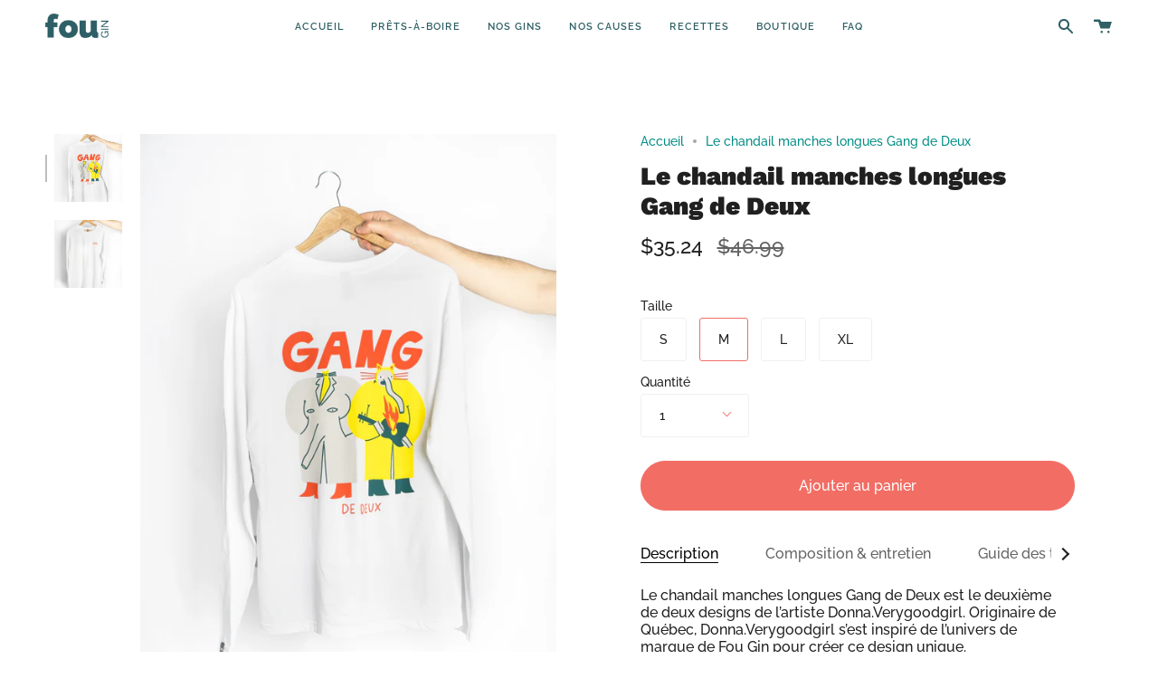

--- FILE ---
content_type: text/html; charset=utf-8
request_url: https://fougin.ca/products/chandailgangdedeux
body_size: 31065
content:
<!doctype html>
<html class="no-js no-touch supports-no-cookies" lang="fr">
<head>
  <meta charset="UTF-8">
  <meta name="viewport" content="width=device-width, initial-scale=1.0">
  <meta name="theme-color" content="#008d84">
  <link rel="canonical" href="https://fougin.ca/products/chandailgangdedeux">

  <!-- ======================= Broadcast Theme V3.0.0 ========================= -->

  <link rel="preconnect" href="https://cdn.shopify.com" crossorigin>
  <link rel="preconnect" href="https://fonts.shopify.com" crossorigin>
  <link rel="preconnect" href="https://monorail-edge.shopifysvc.com" crossorigin>

  <link rel="preload" href="//fougin.ca/cdn/shop/t/3/assets/lazysizes.js?v=111431644619468174291631297475" as="script">
  <link rel="preload" href="//fougin.ca/cdn/shop/t/3/assets/vendor.js?v=28063473639635829801631297480" as="script">
  <link rel="preload" href="//fougin.ca/cdn/shop/t/3/assets/theme.js?v=4064162661648738251651192243" as="script">
  <link rel="preload" href="//fougin.ca/cdn/shop/t/3/assets/theme.css?v=167662982540089393431687398293" as="style"> 

  
    <link rel="shortcut icon" href="//fougin.ca/cdn/shop/files/favicon_copy_32x32.png?v=1646335600" type="image/png" />
  

  <!-- Title and description ================================================ -->
  
  <title>
    
    Le chandail manches longues Gang de Deux
    
    
    
      &ndash; Fou Gin
    
  </title>

  
    <meta name="description" content="Le chandail Gang de Deux est un design de l’artiste Donna.Verygoodgirl. Les profits de la vente de la collection Gang de Deux sont remis directement à l&#39;artiste. Les chandails sont fabriqués au Canada par des travailleur.e.s syndiqué.e.s et faits à 100% de coton bio de qualité supérieure. Ils sont également imprimés au Québec.">
  

  <!-- /snippets/social-meta.liquid --><meta property="og:site_name" content="Fou Gin">
<meta property="og:url" content="https://fougin.ca/products/chandailgangdedeux">
<meta property="og:title" content="Le chandail manches longues Gang de Deux">
<meta property="og:type" content="product">
<meta property="og:description" content="Le chandail Gang de Deux est un design de l’artiste Donna.Verygoodgirl. Les profits de la vente de la collection Gang de Deux sont remis directement à l&#39;artiste. Les chandails sont fabriqués au Canada par des travailleur.e.s syndiqué.e.s et faits à 100% de coton bio de qualité supérieure. Ils sont également imprimés au Québec."><meta property="og:price:amount" content="35.24">
  <meta property="og:price:currency" content="CAD">
      <meta property="og:image" content="http://fougin.ca/cdn/shop/products/gangdedeux-long-backcopy.jpg?v=1651682982">
      <meta property="og:image:secure_url" content="https://fougin.ca/cdn/shop/products/gangdedeux-long-backcopy.jpg?v=1651682982">
      <meta property="og:image:height" content="5148">
      <meta property="og:image:width" content="3822">
      <meta property="og:image" content="http://fougin.ca/cdn/shop/products/gangdedeux-long-frontcopy.jpg?v=1651682982">
      <meta property="og:image:secure_url" content="https://fougin.ca/cdn/shop/products/gangdedeux-long-frontcopy.jpg?v=1651682982">
      <meta property="og:image:height" content="5074">
      <meta property="og:image:width" content="3540">


<meta name="twitter:site" content="@fouginqc">
<meta name="twitter:card" content="summary_large_image">
<meta name="twitter:title" content="Le chandail manches longues Gang de Deux">
<meta name="twitter:description" content="Le chandail Gang de Deux est un design de l’artiste Donna.Verygoodgirl. Les profits de la vente de la collection Gang de Deux sont remis directement à l&#39;artiste. Les chandails sont fabriqués au Canada par des travailleur.e.s syndiqué.e.s et faits à 100% de coton bio de qualité supérieure. Ils sont également imprimés au Québec.">


  <!-- CSS ================================================================== -->

  <link href="//fougin.ca/cdn/shop/t/3/assets/font-settings.css?v=106766072010288087491759332361" rel="stylesheet" type="text/css" media="all" />

  
<style data-shopify>

:root {


---color-video-bg: #f2f2f2;


---color-bg: #ffffff;
---color-bg-secondary: #b2eccd;
---color-bg-rgb: 255, 255, 255;

---color-text-dark: #000000;
---color-text: #212020;
---color-text-light: #646363;


/* === Opacity shades of grey ===*/
---color-a5:  rgba(33, 32, 32, 0.05);
---color-a10: rgba(33, 32, 32, 0.1);
---color-a15: rgba(33, 32, 32, 0.15);
---color-a20: rgba(33, 32, 32, 0.2);
---color-a25: rgba(33, 32, 32, 0.25);
---color-a30: rgba(33, 32, 32, 0.3);
---color-a35: rgba(33, 32, 32, 0.35);
---color-a40: rgba(33, 32, 32, 0.4);
---color-a45: rgba(33, 32, 32, 0.45);
---color-a50: rgba(33, 32, 32, 0.5);
---color-a55: rgba(33, 32, 32, 0.55);
---color-a60: rgba(33, 32, 32, 0.6);
---color-a65: rgba(33, 32, 32, 0.65);
---color-a70: rgba(33, 32, 32, 0.7);
---color-a75: rgba(33, 32, 32, 0.75);
---color-a80: rgba(33, 32, 32, 0.8);
---color-a85: rgba(33, 32, 32, 0.85);
---color-a90: rgba(33, 32, 32, 0.9);
---color-a95: rgba(33, 32, 32, 0.95);

---color-border: rgb(240, 240, 240);
---color-border-light: #f6f6f6;
---color-border-hairline: #f7f7f7;
---color-border-dark: #bdbdbd;/* === Bright color ===*/
---color-primary: #f26d64;
---color-primary-hover: #f82012;
---color-primary-fade: rgba(242, 109, 100, 0.05);
---color-primary-fade-hover: rgba(242, 109, 100, 0.1);---color-primary-opposite: #ffffff;


/* === Secondary Color ===*/
---color-secondary: #008d84;
---color-secondary-hover: #00413c;
---color-secondary-fade: rgba(0, 141, 132, 0.05);
---color-secondary-fade-hover: rgba(0, 141, 132, 0.1);---color-secondary-opposite: #ffffff;


/* === link Color ===*/
---color-link: #008d84;
---color-link-hover: #2e6066;
---color-link-fade: rgba(0, 141, 132, 0.05);
---color-link-fade-hover: rgba(0, 141, 132, 0.1);---color-link-opposite: #ffffff;


/* === Product grid sale tags ===*/
---color-sale-bg: #86efb6;
---color-sale-text: #ffffff;---color-sale-text-secondary: #86efb6;

/* === Product grid badges ===*/
---color-badge-bg: #ffffff;
---color-badge-text: #212121;

/* === Helper colors for form error states ===*/
---color-error: var(---color-primary);
---color-error-bg: var(---color-primary-fade);



  ---radius: 300px;
  ---radius-sm: 3px;


---color-announcement-bg: #fff980;
---color-announcement-text: #2e2e2e;
---color-announcement-border: #c0bc67;

---color-header-bg: #ffffff;
---color-header-link: #2e6066;
---color-header-link-hover: #90e2b5;

---color-menu-bg: #ffffff;
---color-menu-border: #ffffff;
---color-menu-link: #2e6066;
---color-menu-link-hover: #90e2b5;
---color-submenu-bg: #ffffff;
---color-submenu-link: #2e6066;
---color-submenu-link-hover: #008d84;
---color-menu-transparent: #ffffff;

---color-footer-bg: #2e6066;
---color-footer-text: #ffffff;
---color-footer-link: #fafafa;
---color-footer-link-hover: #86efb6;
---color-footer-border: #212020;

/* === Custom Cursor ===*/

--icon-zoom-in: url( "//fougin.ca/cdn/shop/t/3/assets/icon-zoom-in.svg?v=126996651526054293301631297473" );
--icon-zoom-out: url( "//fougin.ca/cdn/shop/t/3/assets/icon-zoom-out.svg?v=128675709041987423641631297474" );

/* === Typography ===*/
---product-grid-aspect-ratio: 120.0%;
---product-grid-size-piece: 12.0;


---font-weight-body: 500;
---font-weight-body-bold: 600;

---font-stack-body: Raleway, sans-serif;
---font-style-body: normal;
---font-adjust-body: 1.0;

---font-weight-heading: 900;
---font-weight-heading-bold: 700;

---font-stack-heading: "Work Sans", sans-serif;
---font-style-heading: normal;
---font-adjust-heading: 1.0;

---font-stack-nav: Raleway, sans-serif;
---font-style-nav: normal;
---font-adjust-nav: 0.75;

---font-weight-nav: 500;
---font-weight-nav-bold: 600;

---font-size-base: 1.0rem;
---font-size-base-percent: 1.0;

---ico-select: url("//fougin.ca/cdn/shop/t/3/assets/ico-select.svg?v=115630813262522069291631297473");


/* === Parallax ===*/
---parallax-strength-min: 140.0%;
---parallax-strength-max: 150.0%;



}

</style>


  <link href="//fougin.ca/cdn/shop/t/3/assets/theme.css?v=167662982540089393431687398293" rel="stylesheet" type="text/css" media="all" />

  <script>
    if (window.navigator.userAgent.indexOf('MSIE ') > 0 || window.navigator.userAgent.indexOf('Trident/') > 0) {
      document.documentElement.className = document.documentElement.className + ' ie';

      var scripts = document.getElementsByTagName('script')[0];
      var polyfill = document.createElement("script");
      polyfill.defer = true;
      polyfill.src = "//fougin.ca/cdn/shop/t/3/assets/ie11.js?v=144489047535103983231631297474";

      scripts.parentNode.insertBefore(polyfill, scripts);
    } else {
      document.documentElement.className = document.documentElement.className.replace('no-js', 'js');
    }

    window.lazySizesConfig = window.lazySizesConfig || {};
    window.lazySizesConfig.preloadAfterLoad = true;

    
    

    

    

    let root = '/';
    if (root[root.length - 1] !== '/') {
      root = `${root}/`;
    }

    window.theme = {
      routes: {
        root: root,
        cart: '/cart',
        cart_add_url: '/cart/add',
        product_recommendations_url: '/recommendations/products',
        search_url: '/search'
      },
      assets: {
        photoswipe: '//fougin.ca/cdn/shop/t/3/assets/photoswipe.js?v=12261563163868600691631297476',
        smoothscroll: '//fougin.ca/cdn/shop/t/3/assets/smoothscroll.js?v=37906625415260927261631297477',
        swatches: '//fougin.ca/cdn/shop/t/3/assets/swatches.json?v=5284641798962676351651774859',
        base: "//fougin.ca/cdn/shop/t/3/assets/",
        no_image: "//fougin.ca/cdn/shopifycloud/storefront/assets/no-image-2048-a2addb12_1024x.gif",
      },
      strings: {
        addToCart: "Ajouter au panier",
        soldOut: "Épuisé",
        from: "À partir de",
        preOrder: "Pré-commander",
        unavailable: "Non disponible",
        unitPrice: "Prix ​​unitaire",
        unitPriceSeparator: "par",
        resultsFor: "résultats pour",
        noResultsFor: "Aucun résultat pour",
        shippingCalcSubmitButton: "Calculez les frais de livraison",
        shippingCalcSubmitButtonDisabled: "Calcul...",
        selectValue: "Sélectionnez la valeur",
        oneColor: "couleur",
        otherColor: "couleurs",
        upsellAddToCart: "Ajouter"
      },
      customerLoggedIn: false,
      moneyWithCurrencyFormat: "${{amount}} CAD",
      moneyFormat: "${{amount}}",
      cartDrawerEnabled:true,
      enableQuickAdd: true,
      swatchLabels: ["Couleur"],
      showFirstSwatch: false,
      transparentHeader: false,
      info: {
        name: 'broadcast'
      },
      version: '3.0.0'
    };
  </script>

  
    <script src="//fougin.ca/cdn/shopifycloud/storefront/assets/themes_support/shopify_common-5f594365.js" defer="defer"></script>
  

  <!-- Theme Javascript ============================================================== -->
  <script src="//fougin.ca/cdn/shop/t/3/assets/lazysizes.js?v=111431644619468174291631297475" async="async"></script>
  <script src="//fougin.ca/cdn/shop/t/3/assets/vendor.js?v=28063473639635829801631297480" defer="defer"></script>
  <script src="//fougin.ca/cdn/shop/t/3/assets/theme.js?v=4064162661648738251651192243" defer="defer"></script>

  <!-- Shopify app scripts =========================================================== -->
  <style>
@import url('https://fonts.googleapis.com/css2?family=Dela+Gothic+One&display=swap');
</style>

  <link
    rel="stylesheet"
    href="https://cdnjs.cloudflare.com/ajax/libs/animate.css/4.1.1/animate.min.css"
  />

  <script>window.performance && window.performance.mark && window.performance.mark('shopify.content_for_header.start');</script><meta name="facebook-domain-verification" content="3alb8ob6wskd7z8ftdgeoh1em78cw3">
<meta name="facebook-domain-verification" content="y30pmw20xpg8s2yi75htyn8hxbinx2">
<meta id="shopify-digital-wallet" name="shopify-digital-wallet" content="/59426898088/digital_wallets/dialog">
<meta name="shopify-checkout-api-token" content="4743f74688344d82d3ba93596eabd308">
<meta id="in-context-paypal-metadata" data-shop-id="59426898088" data-venmo-supported="false" data-environment="production" data-locale="fr_FR" data-paypal-v4="true" data-currency="CAD">
<link rel="alternate" type="application/json+oembed" href="https://fougin.ca/products/chandailgangdedeux.oembed">
<script async="async" src="/checkouts/internal/preloads.js?locale=fr-CA"></script>
<link rel="preconnect" href="https://shop.app" crossorigin="anonymous">
<script async="async" src="https://shop.app/checkouts/internal/preloads.js?locale=fr-CA&shop_id=59426898088" crossorigin="anonymous"></script>
<script id="apple-pay-shop-capabilities" type="application/json">{"shopId":59426898088,"countryCode":"CA","currencyCode":"CAD","merchantCapabilities":["supports3DS"],"merchantId":"gid:\/\/shopify\/Shop\/59426898088","merchantName":"Fou Gin","requiredBillingContactFields":["postalAddress","email"],"requiredShippingContactFields":["postalAddress","email"],"shippingType":"shipping","supportedNetworks":["visa","masterCard","amex","discover","interac","jcb"],"total":{"type":"pending","label":"Fou Gin","amount":"1.00"},"shopifyPaymentsEnabled":true,"supportsSubscriptions":true}</script>
<script id="shopify-features" type="application/json">{"accessToken":"4743f74688344d82d3ba93596eabd308","betas":["rich-media-storefront-analytics"],"domain":"fougin.ca","predictiveSearch":true,"shopId":59426898088,"locale":"fr"}</script>
<script>var Shopify = Shopify || {};
Shopify.shop = "fou-gin.myshopify.com";
Shopify.locale = "fr";
Shopify.currency = {"active":"CAD","rate":"1.0"};
Shopify.country = "CA";
Shopify.theme = {"name":"Broadcast","id":127155929256,"schema_name":"Broadcast","schema_version":"3.0.0","theme_store_id":868,"role":"main"};
Shopify.theme.handle = "null";
Shopify.theme.style = {"id":null,"handle":null};
Shopify.cdnHost = "fougin.ca/cdn";
Shopify.routes = Shopify.routes || {};
Shopify.routes.root = "/";</script>
<script type="module">!function(o){(o.Shopify=o.Shopify||{}).modules=!0}(window);</script>
<script>!function(o){function n(){var o=[];function n(){o.push(Array.prototype.slice.apply(arguments))}return n.q=o,n}var t=o.Shopify=o.Shopify||{};t.loadFeatures=n(),t.autoloadFeatures=n()}(window);</script>
<script>
  window.ShopifyPay = window.ShopifyPay || {};
  window.ShopifyPay.apiHost = "shop.app\/pay";
  window.ShopifyPay.redirectState = null;
</script>
<script id="shop-js-analytics" type="application/json">{"pageType":"product"}</script>
<script defer="defer" async type="module" src="//fougin.ca/cdn/shopifycloud/shop-js/modules/v2/client.init-shop-cart-sync_Lpn8ZOi5.fr.esm.js"></script>
<script defer="defer" async type="module" src="//fougin.ca/cdn/shopifycloud/shop-js/modules/v2/chunk.common_X4Hu3kma.esm.js"></script>
<script defer="defer" async type="module" src="//fougin.ca/cdn/shopifycloud/shop-js/modules/v2/chunk.modal_BV0V5IrV.esm.js"></script>
<script type="module">
  await import("//fougin.ca/cdn/shopifycloud/shop-js/modules/v2/client.init-shop-cart-sync_Lpn8ZOi5.fr.esm.js");
await import("//fougin.ca/cdn/shopifycloud/shop-js/modules/v2/chunk.common_X4Hu3kma.esm.js");
await import("//fougin.ca/cdn/shopifycloud/shop-js/modules/v2/chunk.modal_BV0V5IrV.esm.js");

  window.Shopify.SignInWithShop?.initShopCartSync?.({"fedCMEnabled":true,"windoidEnabled":true});

</script>
<script defer="defer" async type="module" src="//fougin.ca/cdn/shopifycloud/shop-js/modules/v2/client.payment-terms_CokxZuo0.fr.esm.js"></script>
<script defer="defer" async type="module" src="//fougin.ca/cdn/shopifycloud/shop-js/modules/v2/chunk.common_X4Hu3kma.esm.js"></script>
<script defer="defer" async type="module" src="//fougin.ca/cdn/shopifycloud/shop-js/modules/v2/chunk.modal_BV0V5IrV.esm.js"></script>
<script type="module">
  await import("//fougin.ca/cdn/shopifycloud/shop-js/modules/v2/client.payment-terms_CokxZuo0.fr.esm.js");
await import("//fougin.ca/cdn/shopifycloud/shop-js/modules/v2/chunk.common_X4Hu3kma.esm.js");
await import("//fougin.ca/cdn/shopifycloud/shop-js/modules/v2/chunk.modal_BV0V5IrV.esm.js");

  
</script>
<script>
  window.Shopify = window.Shopify || {};
  if (!window.Shopify.featureAssets) window.Shopify.featureAssets = {};
  window.Shopify.featureAssets['shop-js'] = {"shop-cart-sync":["modules/v2/client.shop-cart-sync_hBo3gat_.fr.esm.js","modules/v2/chunk.common_X4Hu3kma.esm.js","modules/v2/chunk.modal_BV0V5IrV.esm.js"],"init-fed-cm":["modules/v2/client.init-fed-cm_BoVeauXL.fr.esm.js","modules/v2/chunk.common_X4Hu3kma.esm.js","modules/v2/chunk.modal_BV0V5IrV.esm.js"],"init-shop-email-lookup-coordinator":["modules/v2/client.init-shop-email-lookup-coordinator_CX4-Y-CZ.fr.esm.js","modules/v2/chunk.common_X4Hu3kma.esm.js","modules/v2/chunk.modal_BV0V5IrV.esm.js"],"init-windoid":["modules/v2/client.init-windoid_iuUmw7cp.fr.esm.js","modules/v2/chunk.common_X4Hu3kma.esm.js","modules/v2/chunk.modal_BV0V5IrV.esm.js"],"shop-button":["modules/v2/client.shop-button_DumFxEIo.fr.esm.js","modules/v2/chunk.common_X4Hu3kma.esm.js","modules/v2/chunk.modal_BV0V5IrV.esm.js"],"shop-cash-offers":["modules/v2/client.shop-cash-offers_BPdnZcGX.fr.esm.js","modules/v2/chunk.common_X4Hu3kma.esm.js","modules/v2/chunk.modal_BV0V5IrV.esm.js"],"shop-toast-manager":["modules/v2/client.shop-toast-manager_sjv6XvZD.fr.esm.js","modules/v2/chunk.common_X4Hu3kma.esm.js","modules/v2/chunk.modal_BV0V5IrV.esm.js"],"init-shop-cart-sync":["modules/v2/client.init-shop-cart-sync_Lpn8ZOi5.fr.esm.js","modules/v2/chunk.common_X4Hu3kma.esm.js","modules/v2/chunk.modal_BV0V5IrV.esm.js"],"init-customer-accounts-sign-up":["modules/v2/client.init-customer-accounts-sign-up_DQVKlaja.fr.esm.js","modules/v2/client.shop-login-button_DkHUpD44.fr.esm.js","modules/v2/chunk.common_X4Hu3kma.esm.js","modules/v2/chunk.modal_BV0V5IrV.esm.js"],"pay-button":["modules/v2/client.pay-button_DN6Ek-nh.fr.esm.js","modules/v2/chunk.common_X4Hu3kma.esm.js","modules/v2/chunk.modal_BV0V5IrV.esm.js"],"init-customer-accounts":["modules/v2/client.init-customer-accounts_BQOJrVdv.fr.esm.js","modules/v2/client.shop-login-button_DkHUpD44.fr.esm.js","modules/v2/chunk.common_X4Hu3kma.esm.js","modules/v2/chunk.modal_BV0V5IrV.esm.js"],"avatar":["modules/v2/client.avatar_BTnouDA3.fr.esm.js"],"init-shop-for-new-customer-accounts":["modules/v2/client.init-shop-for-new-customer-accounts_DW7xpOCZ.fr.esm.js","modules/v2/client.shop-login-button_DkHUpD44.fr.esm.js","modules/v2/chunk.common_X4Hu3kma.esm.js","modules/v2/chunk.modal_BV0V5IrV.esm.js"],"shop-follow-button":["modules/v2/client.shop-follow-button_CXr7UFuQ.fr.esm.js","modules/v2/chunk.common_X4Hu3kma.esm.js","modules/v2/chunk.modal_BV0V5IrV.esm.js"],"checkout-modal":["modules/v2/client.checkout-modal_CXg0VCPn.fr.esm.js","modules/v2/chunk.common_X4Hu3kma.esm.js","modules/v2/chunk.modal_BV0V5IrV.esm.js"],"shop-login-button":["modules/v2/client.shop-login-button_DkHUpD44.fr.esm.js","modules/v2/chunk.common_X4Hu3kma.esm.js","modules/v2/chunk.modal_BV0V5IrV.esm.js"],"lead-capture":["modules/v2/client.lead-capture_C9SxlK5K.fr.esm.js","modules/v2/chunk.common_X4Hu3kma.esm.js","modules/v2/chunk.modal_BV0V5IrV.esm.js"],"shop-login":["modules/v2/client.shop-login_DQBEMTrD.fr.esm.js","modules/v2/chunk.common_X4Hu3kma.esm.js","modules/v2/chunk.modal_BV0V5IrV.esm.js"],"payment-terms":["modules/v2/client.payment-terms_CokxZuo0.fr.esm.js","modules/v2/chunk.common_X4Hu3kma.esm.js","modules/v2/chunk.modal_BV0V5IrV.esm.js"]};
</script>
<script>(function() {
  var isLoaded = false;
  function asyncLoad() {
    if (isLoaded) return;
    isLoaded = true;
    var urls = ["https:\/\/cdn.nfcube.com\/instafeed-2dd7b6932446029486b96e9cb82c00ca.js?shop=fou-gin.myshopify.com"];
    for (var i = 0; i < urls.length; i++) {
      var s = document.createElement('script');
      s.type = 'text/javascript';
      s.async = true;
      s.src = urls[i];
      var x = document.getElementsByTagName('script')[0];
      x.parentNode.insertBefore(s, x);
    }
  };
  if(window.attachEvent) {
    window.attachEvent('onload', asyncLoad);
  } else {
    window.addEventListener('load', asyncLoad, false);
  }
})();</script>
<script id="__st">var __st={"a":59426898088,"offset":-18000,"reqid":"a6730a55-8823-4ef6-82c5-e273529ea761-1769818706","pageurl":"fougin.ca\/products\/chandailgangdedeux","u":"5261fa47c089","p":"product","rtyp":"product","rid":7399587315880};</script>
<script>window.ShopifyPaypalV4VisibilityTracking = true;</script>
<script id="captcha-bootstrap">!function(){'use strict';const t='contact',e='account',n='new_comment',o=[[t,t],['blogs',n],['comments',n],[t,'customer']],c=[[e,'customer_login'],[e,'guest_login'],[e,'recover_customer_password'],[e,'create_customer']],r=t=>t.map((([t,e])=>`form[action*='/${t}']:not([data-nocaptcha='true']) input[name='form_type'][value='${e}']`)).join(','),a=t=>()=>t?[...document.querySelectorAll(t)].map((t=>t.form)):[];function s(){const t=[...o],e=r(t);return a(e)}const i='password',u='form_key',d=['recaptcha-v3-token','g-recaptcha-response','h-captcha-response',i],f=()=>{try{return window.sessionStorage}catch{return}},m='__shopify_v',_=t=>t.elements[u];function p(t,e,n=!1){try{const o=window.sessionStorage,c=JSON.parse(o.getItem(e)),{data:r}=function(t){const{data:e,action:n}=t;return t[m]||n?{data:e,action:n}:{data:t,action:n}}(c);for(const[e,n]of Object.entries(r))t.elements[e]&&(t.elements[e].value=n);n&&o.removeItem(e)}catch(o){console.error('form repopulation failed',{error:o})}}const l='form_type',E='cptcha';function T(t){t.dataset[E]=!0}const w=window,h=w.document,L='Shopify',v='ce_forms',y='captcha';let A=!1;((t,e)=>{const n=(g='f06e6c50-85a8-45c8-87d0-21a2b65856fe',I='https://cdn.shopify.com/shopifycloud/storefront-forms-hcaptcha/ce_storefront_forms_captcha_hcaptcha.v1.5.2.iife.js',D={infoText:'Protégé par hCaptcha',privacyText:'Confidentialité',termsText:'Conditions'},(t,e,n)=>{const o=w[L][v],c=o.bindForm;if(c)return c(t,g,e,D).then(n);var r;o.q.push([[t,g,e,D],n]),r=I,A||(h.body.append(Object.assign(h.createElement('script'),{id:'captcha-provider',async:!0,src:r})),A=!0)});var g,I,D;w[L]=w[L]||{},w[L][v]=w[L][v]||{},w[L][v].q=[],w[L][y]=w[L][y]||{},w[L][y].protect=function(t,e){n(t,void 0,e),T(t)},Object.freeze(w[L][y]),function(t,e,n,w,h,L){const[v,y,A,g]=function(t,e,n){const i=e?o:[],u=t?c:[],d=[...i,...u],f=r(d),m=r(i),_=r(d.filter((([t,e])=>n.includes(e))));return[a(f),a(m),a(_),s()]}(w,h,L),I=t=>{const e=t.target;return e instanceof HTMLFormElement?e:e&&e.form},D=t=>v().includes(t);t.addEventListener('submit',(t=>{const e=I(t);if(!e)return;const n=D(e)&&!e.dataset.hcaptchaBound&&!e.dataset.recaptchaBound,o=_(e),c=g().includes(e)&&(!o||!o.value);(n||c)&&t.preventDefault(),c&&!n&&(function(t){try{if(!f())return;!function(t){const e=f();if(!e)return;const n=_(t);if(!n)return;const o=n.value;o&&e.removeItem(o)}(t);const e=Array.from(Array(32),(()=>Math.random().toString(36)[2])).join('');!function(t,e){_(t)||t.append(Object.assign(document.createElement('input'),{type:'hidden',name:u})),t.elements[u].value=e}(t,e),function(t,e){const n=f();if(!n)return;const o=[...t.querySelectorAll(`input[type='${i}']`)].map((({name:t})=>t)),c=[...d,...o],r={};for(const[a,s]of new FormData(t).entries())c.includes(a)||(r[a]=s);n.setItem(e,JSON.stringify({[m]:1,action:t.action,data:r}))}(t,e)}catch(e){console.error('failed to persist form',e)}}(e),e.submit())}));const S=(t,e)=>{t&&!t.dataset[E]&&(n(t,e.some((e=>e===t))),T(t))};for(const o of['focusin','change'])t.addEventListener(o,(t=>{const e=I(t);D(e)&&S(e,y())}));const B=e.get('form_key'),M=e.get(l),P=B&&M;t.addEventListener('DOMContentLoaded',(()=>{const t=y();if(P)for(const e of t)e.elements[l].value===M&&p(e,B);[...new Set([...A(),...v().filter((t=>'true'===t.dataset.shopifyCaptcha))])].forEach((e=>S(e,t)))}))}(h,new URLSearchParams(w.location.search),n,t,e,['guest_login'])})(!0,!0)}();</script>
<script integrity="sha256-4kQ18oKyAcykRKYeNunJcIwy7WH5gtpwJnB7kiuLZ1E=" data-source-attribution="shopify.loadfeatures" defer="defer" src="//fougin.ca/cdn/shopifycloud/storefront/assets/storefront/load_feature-a0a9edcb.js" crossorigin="anonymous"></script>
<script crossorigin="anonymous" defer="defer" src="//fougin.ca/cdn/shopifycloud/storefront/assets/shopify_pay/storefront-65b4c6d7.js?v=20250812"></script>
<script data-source-attribution="shopify.dynamic_checkout.dynamic.init">var Shopify=Shopify||{};Shopify.PaymentButton=Shopify.PaymentButton||{isStorefrontPortableWallets:!0,init:function(){window.Shopify.PaymentButton.init=function(){};var t=document.createElement("script");t.src="https://fougin.ca/cdn/shopifycloud/portable-wallets/latest/portable-wallets.fr.js",t.type="module",document.head.appendChild(t)}};
</script>
<script data-source-attribution="shopify.dynamic_checkout.buyer_consent">
  function portableWalletsHideBuyerConsent(e){var t=document.getElementById("shopify-buyer-consent"),n=document.getElementById("shopify-subscription-policy-button");t&&n&&(t.classList.add("hidden"),t.setAttribute("aria-hidden","true"),n.removeEventListener("click",e))}function portableWalletsShowBuyerConsent(e){var t=document.getElementById("shopify-buyer-consent"),n=document.getElementById("shopify-subscription-policy-button");t&&n&&(t.classList.remove("hidden"),t.removeAttribute("aria-hidden"),n.addEventListener("click",e))}window.Shopify?.PaymentButton&&(window.Shopify.PaymentButton.hideBuyerConsent=portableWalletsHideBuyerConsent,window.Shopify.PaymentButton.showBuyerConsent=portableWalletsShowBuyerConsent);
</script>
<script data-source-attribution="shopify.dynamic_checkout.cart.bootstrap">document.addEventListener("DOMContentLoaded",(function(){function t(){return document.querySelector("shopify-accelerated-checkout-cart, shopify-accelerated-checkout")}if(t())Shopify.PaymentButton.init();else{new MutationObserver((function(e,n){t()&&(Shopify.PaymentButton.init(),n.disconnect())})).observe(document.body,{childList:!0,subtree:!0})}}));
</script>
<script id='scb4127' type='text/javascript' async='' src='https://fougin.ca/cdn/shopifycloud/privacy-banner/storefront-banner.js'></script><link id="shopify-accelerated-checkout-styles" rel="stylesheet" media="screen" href="https://fougin.ca/cdn/shopifycloud/portable-wallets/latest/accelerated-checkout-backwards-compat.css" crossorigin="anonymous">
<style id="shopify-accelerated-checkout-cart">
        #shopify-buyer-consent {
  margin-top: 1em;
  display: inline-block;
  width: 100%;
}

#shopify-buyer-consent.hidden {
  display: none;
}

#shopify-subscription-policy-button {
  background: none;
  border: none;
  padding: 0;
  text-decoration: underline;
  font-size: inherit;
  cursor: pointer;
}

#shopify-subscription-policy-button::before {
  box-shadow: none;
}

      </style>

<script>window.performance && window.performance.mark && window.performance.mark('shopify.content_for_header.end');</script>
   <!-- BEGIN app block: shopify://apps/consentmo-gdpr/blocks/gdpr_cookie_consent/4fbe573f-a377-4fea-9801-3ee0858cae41 -->


<!-- END app block --><!-- BEGIN app block: shopify://apps/klaviyo-email-marketing-sms/blocks/klaviyo-onsite-embed/2632fe16-c075-4321-a88b-50b567f42507 -->












  <script async src="https://static.klaviyo.com/onsite/js/Sairga/klaviyo.js?company_id=Sairga"></script>
  <script>!function(){if(!window.klaviyo){window._klOnsite=window._klOnsite||[];try{window.klaviyo=new Proxy({},{get:function(n,i){return"push"===i?function(){var n;(n=window._klOnsite).push.apply(n,arguments)}:function(){for(var n=arguments.length,o=new Array(n),w=0;w<n;w++)o[w]=arguments[w];var t="function"==typeof o[o.length-1]?o.pop():void 0,e=new Promise((function(n){window._klOnsite.push([i].concat(o,[function(i){t&&t(i),n(i)}]))}));return e}}})}catch(n){window.klaviyo=window.klaviyo||[],window.klaviyo.push=function(){var n;(n=window._klOnsite).push.apply(n,arguments)}}}}();</script>

  
    <script id="viewed_product">
      if (item == null) {
        var _learnq = _learnq || [];

        var MetafieldReviews = null
        var MetafieldYotpoRating = null
        var MetafieldYotpoCount = null
        var MetafieldLooxRating = null
        var MetafieldLooxCount = null
        var okendoProduct = null
        var okendoProductReviewCount = null
        var okendoProductReviewAverageValue = null
        try {
          // The following fields are used for Customer Hub recently viewed in order to add reviews.
          // This information is not part of __kla_viewed. Instead, it is part of __kla_viewed_reviewed_items
          MetafieldReviews = {};
          MetafieldYotpoRating = null
          MetafieldYotpoCount = null
          MetafieldLooxRating = null
          MetafieldLooxCount = null

          okendoProduct = null
          // If the okendo metafield is not legacy, it will error, which then requires the new json formatted data
          if (okendoProduct && 'error' in okendoProduct) {
            okendoProduct = null
          }
          okendoProductReviewCount = okendoProduct ? okendoProduct.reviewCount : null
          okendoProductReviewAverageValue = okendoProduct ? okendoProduct.reviewAverageValue : null
        } catch (error) {
          console.error('Error in Klaviyo onsite reviews tracking:', error);
        }

        var item = {
          Name: "Le chandail manches longues Gang de Deux",
          ProductID: 7399587315880,
          Categories: ["Boutique en ligne","Donna.Verygoodgirl x Fou Gin"],
          ImageURL: "https://fougin.ca/cdn/shop/products/gangdedeux-long-backcopy_grande.jpg?v=1651682982",
          URL: "https://fougin.ca/products/chandailgangdedeux",
          Brand: "Fou Gin",
          Price: "$35.24",
          Value: "35.24",
          CompareAtPrice: "$46.99"
        };
        _learnq.push(['track', 'Viewed Product', item]);
        _learnq.push(['trackViewedItem', {
          Title: item.Name,
          ItemId: item.ProductID,
          Categories: item.Categories,
          ImageUrl: item.ImageURL,
          Url: item.URL,
          Metadata: {
            Brand: item.Brand,
            Price: item.Price,
            Value: item.Value,
            CompareAtPrice: item.CompareAtPrice
          },
          metafields:{
            reviews: MetafieldReviews,
            yotpo:{
              rating: MetafieldYotpoRating,
              count: MetafieldYotpoCount,
            },
            loox:{
              rating: MetafieldLooxRating,
              count: MetafieldLooxCount,
            },
            okendo: {
              rating: okendoProductReviewAverageValue,
              count: okendoProductReviewCount,
            }
          }
        }]);
      }
    </script>
  




  <script>
    window.klaviyoReviewsProductDesignMode = false
  </script>







<!-- END app block --><script src="https://cdn.shopify.com/extensions/019c0f34-b0c2-78b5-b4b0-899f0a45188a/consentmo-gdpr-616/assets/consentmo_cookie_consent.js" type="text/javascript" defer="defer"></script>
<link href="https://monorail-edge.shopifysvc.com" rel="dns-prefetch">
<script>(function(){if ("sendBeacon" in navigator && "performance" in window) {try {var session_token_from_headers = performance.getEntriesByType('navigation')[0].serverTiming.find(x => x.name == '_s').description;} catch {var session_token_from_headers = undefined;}var session_cookie_matches = document.cookie.match(/_shopify_s=([^;]*)/);var session_token_from_cookie = session_cookie_matches && session_cookie_matches.length === 2 ? session_cookie_matches[1] : "";var session_token = session_token_from_headers || session_token_from_cookie || "";function handle_abandonment_event(e) {var entries = performance.getEntries().filter(function(entry) {return /monorail-edge.shopifysvc.com/.test(entry.name);});if (!window.abandonment_tracked && entries.length === 0) {window.abandonment_tracked = true;var currentMs = Date.now();var navigation_start = performance.timing.navigationStart;var payload = {shop_id: 59426898088,url: window.location.href,navigation_start,duration: currentMs - navigation_start,session_token,page_type: "product"};window.navigator.sendBeacon("https://monorail-edge.shopifysvc.com/v1/produce", JSON.stringify({schema_id: "online_store_buyer_site_abandonment/1.1",payload: payload,metadata: {event_created_at_ms: currentMs,event_sent_at_ms: currentMs}}));}}window.addEventListener('pagehide', handle_abandonment_event);}}());</script>
<script id="web-pixels-manager-setup">(function e(e,d,r,n,o){if(void 0===o&&(o={}),!Boolean(null===(a=null===(i=window.Shopify)||void 0===i?void 0:i.analytics)||void 0===a?void 0:a.replayQueue)){var i,a;window.Shopify=window.Shopify||{};var t=window.Shopify;t.analytics=t.analytics||{};var s=t.analytics;s.replayQueue=[],s.publish=function(e,d,r){return s.replayQueue.push([e,d,r]),!0};try{self.performance.mark("wpm:start")}catch(e){}var l=function(){var e={modern:/Edge?\/(1{2}[4-9]|1[2-9]\d|[2-9]\d{2}|\d{4,})\.\d+(\.\d+|)|Firefox\/(1{2}[4-9]|1[2-9]\d|[2-9]\d{2}|\d{4,})\.\d+(\.\d+|)|Chrom(ium|e)\/(9{2}|\d{3,})\.\d+(\.\d+|)|(Maci|X1{2}).+ Version\/(15\.\d+|(1[6-9]|[2-9]\d|\d{3,})\.\d+)([,.]\d+|)( \(\w+\)|)( Mobile\/\w+|) Safari\/|Chrome.+OPR\/(9{2}|\d{3,})\.\d+\.\d+|(CPU[ +]OS|iPhone[ +]OS|CPU[ +]iPhone|CPU IPhone OS|CPU iPad OS)[ +]+(15[._]\d+|(1[6-9]|[2-9]\d|\d{3,})[._]\d+)([._]\d+|)|Android:?[ /-](13[3-9]|1[4-9]\d|[2-9]\d{2}|\d{4,})(\.\d+|)(\.\d+|)|Android.+Firefox\/(13[5-9]|1[4-9]\d|[2-9]\d{2}|\d{4,})\.\d+(\.\d+|)|Android.+Chrom(ium|e)\/(13[3-9]|1[4-9]\d|[2-9]\d{2}|\d{4,})\.\d+(\.\d+|)|SamsungBrowser\/([2-9]\d|\d{3,})\.\d+/,legacy:/Edge?\/(1[6-9]|[2-9]\d|\d{3,})\.\d+(\.\d+|)|Firefox\/(5[4-9]|[6-9]\d|\d{3,})\.\d+(\.\d+|)|Chrom(ium|e)\/(5[1-9]|[6-9]\d|\d{3,})\.\d+(\.\d+|)([\d.]+$|.*Safari\/(?![\d.]+ Edge\/[\d.]+$))|(Maci|X1{2}).+ Version\/(10\.\d+|(1[1-9]|[2-9]\d|\d{3,})\.\d+)([,.]\d+|)( \(\w+\)|)( Mobile\/\w+|) Safari\/|Chrome.+OPR\/(3[89]|[4-9]\d|\d{3,})\.\d+\.\d+|(CPU[ +]OS|iPhone[ +]OS|CPU[ +]iPhone|CPU IPhone OS|CPU iPad OS)[ +]+(10[._]\d+|(1[1-9]|[2-9]\d|\d{3,})[._]\d+)([._]\d+|)|Android:?[ /-](13[3-9]|1[4-9]\d|[2-9]\d{2}|\d{4,})(\.\d+|)(\.\d+|)|Mobile Safari.+OPR\/([89]\d|\d{3,})\.\d+\.\d+|Android.+Firefox\/(13[5-9]|1[4-9]\d|[2-9]\d{2}|\d{4,})\.\d+(\.\d+|)|Android.+Chrom(ium|e)\/(13[3-9]|1[4-9]\d|[2-9]\d{2}|\d{4,})\.\d+(\.\d+|)|Android.+(UC? ?Browser|UCWEB|U3)[ /]?(15\.([5-9]|\d{2,})|(1[6-9]|[2-9]\d|\d{3,})\.\d+)\.\d+|SamsungBrowser\/(5\.\d+|([6-9]|\d{2,})\.\d+)|Android.+MQ{2}Browser\/(14(\.(9|\d{2,})|)|(1[5-9]|[2-9]\d|\d{3,})(\.\d+|))(\.\d+|)|K[Aa][Ii]OS\/(3\.\d+|([4-9]|\d{2,})\.\d+)(\.\d+|)/},d=e.modern,r=e.legacy,n=navigator.userAgent;return n.match(d)?"modern":n.match(r)?"legacy":"unknown"}(),u="modern"===l?"modern":"legacy",c=(null!=n?n:{modern:"",legacy:""})[u],f=function(e){return[e.baseUrl,"/wpm","/b",e.hashVersion,"modern"===e.buildTarget?"m":"l",".js"].join("")}({baseUrl:d,hashVersion:r,buildTarget:u}),m=function(e){var d=e.version,r=e.bundleTarget,n=e.surface,o=e.pageUrl,i=e.monorailEndpoint;return{emit:function(e){var a=e.status,t=e.errorMsg,s=(new Date).getTime(),l=JSON.stringify({metadata:{event_sent_at_ms:s},events:[{schema_id:"web_pixels_manager_load/3.1",payload:{version:d,bundle_target:r,page_url:o,status:a,surface:n,error_msg:t},metadata:{event_created_at_ms:s}}]});if(!i)return console&&console.warn&&console.warn("[Web Pixels Manager] No Monorail endpoint provided, skipping logging."),!1;try{return self.navigator.sendBeacon.bind(self.navigator)(i,l)}catch(e){}var u=new XMLHttpRequest;try{return u.open("POST",i,!0),u.setRequestHeader("Content-Type","text/plain"),u.send(l),!0}catch(e){return console&&console.warn&&console.warn("[Web Pixels Manager] Got an unhandled error while logging to Monorail."),!1}}}}({version:r,bundleTarget:l,surface:e.surface,pageUrl:self.location.href,monorailEndpoint:e.monorailEndpoint});try{o.browserTarget=l,function(e){var d=e.src,r=e.async,n=void 0===r||r,o=e.onload,i=e.onerror,a=e.sri,t=e.scriptDataAttributes,s=void 0===t?{}:t,l=document.createElement("script"),u=document.querySelector("head"),c=document.querySelector("body");if(l.async=n,l.src=d,a&&(l.integrity=a,l.crossOrigin="anonymous"),s)for(var f in s)if(Object.prototype.hasOwnProperty.call(s,f))try{l.dataset[f]=s[f]}catch(e){}if(o&&l.addEventListener("load",o),i&&l.addEventListener("error",i),u)u.appendChild(l);else{if(!c)throw new Error("Did not find a head or body element to append the script");c.appendChild(l)}}({src:f,async:!0,onload:function(){if(!function(){var e,d;return Boolean(null===(d=null===(e=window.Shopify)||void 0===e?void 0:e.analytics)||void 0===d?void 0:d.initialized)}()){var d=window.webPixelsManager.init(e)||void 0;if(d){var r=window.Shopify.analytics;r.replayQueue.forEach((function(e){var r=e[0],n=e[1],o=e[2];d.publishCustomEvent(r,n,o)})),r.replayQueue=[],r.publish=d.publishCustomEvent,r.visitor=d.visitor,r.initialized=!0}}},onerror:function(){return m.emit({status:"failed",errorMsg:"".concat(f," has failed to load")})},sri:function(e){var d=/^sha384-[A-Za-z0-9+/=]+$/;return"string"==typeof e&&d.test(e)}(c)?c:"",scriptDataAttributes:o}),m.emit({status:"loading"})}catch(e){m.emit({status:"failed",errorMsg:(null==e?void 0:e.message)||"Unknown error"})}}})({shopId: 59426898088,storefrontBaseUrl: "https://fougin.ca",extensionsBaseUrl: "https://extensions.shopifycdn.com/cdn/shopifycloud/web-pixels-manager",monorailEndpoint: "https://monorail-edge.shopifysvc.com/unstable/produce_batch",surface: "storefront-renderer",enabledBetaFlags: ["2dca8a86"],webPixelsConfigList: [{"id":"618758312","configuration":"{\"config\":\"{\\\"pixel_id\\\":\\\"G-8SGMR06ZPZ\\\",\\\"gtag_events\\\":[{\\\"type\\\":\\\"purchase\\\",\\\"action_label\\\":\\\"G-8SGMR06ZPZ\\\"},{\\\"type\\\":\\\"page_view\\\",\\\"action_label\\\":\\\"G-8SGMR06ZPZ\\\"},{\\\"type\\\":\\\"view_item\\\",\\\"action_label\\\":\\\"G-8SGMR06ZPZ\\\"},{\\\"type\\\":\\\"search\\\",\\\"action_label\\\":\\\"G-8SGMR06ZPZ\\\"},{\\\"type\\\":\\\"add_to_cart\\\",\\\"action_label\\\":\\\"G-8SGMR06ZPZ\\\"},{\\\"type\\\":\\\"begin_checkout\\\",\\\"action_label\\\":\\\"G-8SGMR06ZPZ\\\"},{\\\"type\\\":\\\"add_payment_info\\\",\\\"action_label\\\":\\\"G-8SGMR06ZPZ\\\"}],\\\"enable_monitoring_mode\\\":false}\"}","eventPayloadVersion":"v1","runtimeContext":"OPEN","scriptVersion":"b2a88bafab3e21179ed38636efcd8a93","type":"APP","apiClientId":1780363,"privacyPurposes":[],"dataSharingAdjustments":{"protectedCustomerApprovalScopes":["read_customer_address","read_customer_email","read_customer_name","read_customer_personal_data","read_customer_phone"]}},{"id":"200638632","configuration":"{\"pixel_id\":\"903957116966357\",\"pixel_type\":\"facebook_pixel\",\"metaapp_system_user_token\":\"-\"}","eventPayloadVersion":"v1","runtimeContext":"OPEN","scriptVersion":"ca16bc87fe92b6042fbaa3acc2fbdaa6","type":"APP","apiClientId":2329312,"privacyPurposes":["ANALYTICS","MARKETING","SALE_OF_DATA"],"dataSharingAdjustments":{"protectedCustomerApprovalScopes":["read_customer_address","read_customer_email","read_customer_name","read_customer_personal_data","read_customer_phone"]}},{"id":"90177704","configuration":"{\"tagID\":\"2613870696800\"}","eventPayloadVersion":"v1","runtimeContext":"STRICT","scriptVersion":"18031546ee651571ed29edbe71a3550b","type":"APP","apiClientId":3009811,"privacyPurposes":["ANALYTICS","MARKETING","SALE_OF_DATA"],"dataSharingAdjustments":{"protectedCustomerApprovalScopes":["read_customer_address","read_customer_email","read_customer_name","read_customer_personal_data","read_customer_phone"]}},{"id":"shopify-app-pixel","configuration":"{}","eventPayloadVersion":"v1","runtimeContext":"STRICT","scriptVersion":"0450","apiClientId":"shopify-pixel","type":"APP","privacyPurposes":["ANALYTICS","MARKETING"]},{"id":"shopify-custom-pixel","eventPayloadVersion":"v1","runtimeContext":"LAX","scriptVersion":"0450","apiClientId":"shopify-pixel","type":"CUSTOM","privacyPurposes":["ANALYTICS","MARKETING"]}],isMerchantRequest: false,initData: {"shop":{"name":"Fou Gin","paymentSettings":{"currencyCode":"CAD"},"myshopifyDomain":"fou-gin.myshopify.com","countryCode":"CA","storefrontUrl":"https:\/\/fougin.ca"},"customer":null,"cart":null,"checkout":null,"productVariants":[{"price":{"amount":35.24,"currencyCode":"CAD"},"product":{"title":"Le chandail manches longues Gang de Deux","vendor":"Fou Gin","id":"7399587315880","untranslatedTitle":"Le chandail manches longues Gang de Deux","url":"\/products\/chandailgangdedeux","type":"Manches longues"},"id":"42189568671912","image":{"src":"\/\/fougin.ca\/cdn\/shop\/products\/gangdedeux-long-backcopy.jpg?v=1651682982"},"sku":"FOU-LS-GD-S","title":"S","untranslatedTitle":"S"},{"price":{"amount":35.24,"currencyCode":"CAD"},"product":{"title":"Le chandail manches longues Gang de Deux","vendor":"Fou Gin","id":"7399587315880","untranslatedTitle":"Le chandail manches longues Gang de Deux","url":"\/products\/chandailgangdedeux","type":"Manches longues"},"id":"42189568704680","image":{"src":"\/\/fougin.ca\/cdn\/shop\/products\/gangdedeux-long-backcopy.jpg?v=1651682982"},"sku":"FOU-LS-GD-M","title":"M","untranslatedTitle":"M"},{"price":{"amount":35.24,"currencyCode":"CAD"},"product":{"title":"Le chandail manches longues Gang de Deux","vendor":"Fou Gin","id":"7399587315880","untranslatedTitle":"Le chandail manches longues Gang de Deux","url":"\/products\/chandailgangdedeux","type":"Manches longues"},"id":"42189568737448","image":{"src":"\/\/fougin.ca\/cdn\/shop\/products\/gangdedeux-long-backcopy.jpg?v=1651682982"},"sku":"FOU-LS-GD-L","title":"L","untranslatedTitle":"L"},{"price":{"amount":35.24,"currencyCode":"CAD"},"product":{"title":"Le chandail manches longues Gang de Deux","vendor":"Fou Gin","id":"7399587315880","untranslatedTitle":"Le chandail manches longues Gang de Deux","url":"\/products\/chandailgangdedeux","type":"Manches longues"},"id":"42189568770216","image":{"src":"\/\/fougin.ca\/cdn\/shop\/products\/gangdedeux-long-backcopy.jpg?v=1651682982"},"sku":"FOU-LS-GD-XL","title":"XL","untranslatedTitle":"XL"}],"purchasingCompany":null},},"https://fougin.ca/cdn","1d2a099fw23dfb22ep557258f5m7a2edbae",{"modern":"","legacy":""},{"shopId":"59426898088","storefrontBaseUrl":"https:\/\/fougin.ca","extensionBaseUrl":"https:\/\/extensions.shopifycdn.com\/cdn\/shopifycloud\/web-pixels-manager","surface":"storefront-renderer","enabledBetaFlags":"[\"2dca8a86\"]","isMerchantRequest":"false","hashVersion":"1d2a099fw23dfb22ep557258f5m7a2edbae","publish":"custom","events":"[[\"page_viewed\",{}],[\"product_viewed\",{\"productVariant\":{\"price\":{\"amount\":35.24,\"currencyCode\":\"CAD\"},\"product\":{\"title\":\"Le chandail manches longues Gang de Deux\",\"vendor\":\"Fou Gin\",\"id\":\"7399587315880\",\"untranslatedTitle\":\"Le chandail manches longues Gang de Deux\",\"url\":\"\/products\/chandailgangdedeux\",\"type\":\"Manches longues\"},\"id\":\"42189568704680\",\"image\":{\"src\":\"\/\/fougin.ca\/cdn\/shop\/products\/gangdedeux-long-backcopy.jpg?v=1651682982\"},\"sku\":\"FOU-LS-GD-M\",\"title\":\"M\",\"untranslatedTitle\":\"M\"}}]]"});</script><script>
  window.ShopifyAnalytics = window.ShopifyAnalytics || {};
  window.ShopifyAnalytics.meta = window.ShopifyAnalytics.meta || {};
  window.ShopifyAnalytics.meta.currency = 'CAD';
  var meta = {"product":{"id":7399587315880,"gid":"gid:\/\/shopify\/Product\/7399587315880","vendor":"Fou Gin","type":"Manches longues","handle":"chandailgangdedeux","variants":[{"id":42189568671912,"price":3524,"name":"Le chandail manches longues Gang de Deux - S","public_title":"S","sku":"FOU-LS-GD-S"},{"id":42189568704680,"price":3524,"name":"Le chandail manches longues Gang de Deux - M","public_title":"M","sku":"FOU-LS-GD-M"},{"id":42189568737448,"price":3524,"name":"Le chandail manches longues Gang de Deux - L","public_title":"L","sku":"FOU-LS-GD-L"},{"id":42189568770216,"price":3524,"name":"Le chandail manches longues Gang de Deux - XL","public_title":"XL","sku":"FOU-LS-GD-XL"}],"remote":false},"page":{"pageType":"product","resourceType":"product","resourceId":7399587315880,"requestId":"a6730a55-8823-4ef6-82c5-e273529ea761-1769818706"}};
  for (var attr in meta) {
    window.ShopifyAnalytics.meta[attr] = meta[attr];
  }
</script>
<script class="analytics">
  (function () {
    var customDocumentWrite = function(content) {
      var jquery = null;

      if (window.jQuery) {
        jquery = window.jQuery;
      } else if (window.Checkout && window.Checkout.$) {
        jquery = window.Checkout.$;
      }

      if (jquery) {
        jquery('body').append(content);
      }
    };

    var hasLoggedConversion = function(token) {
      if (token) {
        return document.cookie.indexOf('loggedConversion=' + token) !== -1;
      }
      return false;
    }

    var setCookieIfConversion = function(token) {
      if (token) {
        var twoMonthsFromNow = new Date(Date.now());
        twoMonthsFromNow.setMonth(twoMonthsFromNow.getMonth() + 2);

        document.cookie = 'loggedConversion=' + token + '; expires=' + twoMonthsFromNow;
      }
    }

    var trekkie = window.ShopifyAnalytics.lib = window.trekkie = window.trekkie || [];
    if (trekkie.integrations) {
      return;
    }
    trekkie.methods = [
      'identify',
      'page',
      'ready',
      'track',
      'trackForm',
      'trackLink'
    ];
    trekkie.factory = function(method) {
      return function() {
        var args = Array.prototype.slice.call(arguments);
        args.unshift(method);
        trekkie.push(args);
        return trekkie;
      };
    };
    for (var i = 0; i < trekkie.methods.length; i++) {
      var key = trekkie.methods[i];
      trekkie[key] = trekkie.factory(key);
    }
    trekkie.load = function(config) {
      trekkie.config = config || {};
      trekkie.config.initialDocumentCookie = document.cookie;
      var first = document.getElementsByTagName('script')[0];
      var script = document.createElement('script');
      script.type = 'text/javascript';
      script.onerror = function(e) {
        var scriptFallback = document.createElement('script');
        scriptFallback.type = 'text/javascript';
        scriptFallback.onerror = function(error) {
                var Monorail = {
      produce: function produce(monorailDomain, schemaId, payload) {
        var currentMs = new Date().getTime();
        var event = {
          schema_id: schemaId,
          payload: payload,
          metadata: {
            event_created_at_ms: currentMs,
            event_sent_at_ms: currentMs
          }
        };
        return Monorail.sendRequest("https://" + monorailDomain + "/v1/produce", JSON.stringify(event));
      },
      sendRequest: function sendRequest(endpointUrl, payload) {
        // Try the sendBeacon API
        if (window && window.navigator && typeof window.navigator.sendBeacon === 'function' && typeof window.Blob === 'function' && !Monorail.isIos12()) {
          var blobData = new window.Blob([payload], {
            type: 'text/plain'
          });

          if (window.navigator.sendBeacon(endpointUrl, blobData)) {
            return true;
          } // sendBeacon was not successful

        } // XHR beacon

        var xhr = new XMLHttpRequest();

        try {
          xhr.open('POST', endpointUrl);
          xhr.setRequestHeader('Content-Type', 'text/plain');
          xhr.send(payload);
        } catch (e) {
          console.log(e);
        }

        return false;
      },
      isIos12: function isIos12() {
        return window.navigator.userAgent.lastIndexOf('iPhone; CPU iPhone OS 12_') !== -1 || window.navigator.userAgent.lastIndexOf('iPad; CPU OS 12_') !== -1;
      }
    };
    Monorail.produce('monorail-edge.shopifysvc.com',
      'trekkie_storefront_load_errors/1.1',
      {shop_id: 59426898088,
      theme_id: 127155929256,
      app_name: "storefront",
      context_url: window.location.href,
      source_url: "//fougin.ca/cdn/s/trekkie.storefront.c59ea00e0474b293ae6629561379568a2d7c4bba.min.js"});

        };
        scriptFallback.async = true;
        scriptFallback.src = '//fougin.ca/cdn/s/trekkie.storefront.c59ea00e0474b293ae6629561379568a2d7c4bba.min.js';
        first.parentNode.insertBefore(scriptFallback, first);
      };
      script.async = true;
      script.src = '//fougin.ca/cdn/s/trekkie.storefront.c59ea00e0474b293ae6629561379568a2d7c4bba.min.js';
      first.parentNode.insertBefore(script, first);
    };
    trekkie.load(
      {"Trekkie":{"appName":"storefront","development":false,"defaultAttributes":{"shopId":59426898088,"isMerchantRequest":null,"themeId":127155929256,"themeCityHash":"15301611470883168011","contentLanguage":"fr","currency":"CAD","eventMetadataId":"0c53f5f6-fdc0-4c07-a6ac-5c607e9d8b5f"},"isServerSideCookieWritingEnabled":true,"monorailRegion":"shop_domain","enabledBetaFlags":["65f19447","b5387b81"]},"Session Attribution":{},"S2S":{"facebookCapiEnabled":true,"source":"trekkie-storefront-renderer","apiClientId":580111}}
    );

    var loaded = false;
    trekkie.ready(function() {
      if (loaded) return;
      loaded = true;

      window.ShopifyAnalytics.lib = window.trekkie;

      var originalDocumentWrite = document.write;
      document.write = customDocumentWrite;
      try { window.ShopifyAnalytics.merchantGoogleAnalytics.call(this); } catch(error) {};
      document.write = originalDocumentWrite;

      window.ShopifyAnalytics.lib.page(null,{"pageType":"product","resourceType":"product","resourceId":7399587315880,"requestId":"a6730a55-8823-4ef6-82c5-e273529ea761-1769818706","shopifyEmitted":true});

      var match = window.location.pathname.match(/checkouts\/(.+)\/(thank_you|post_purchase)/)
      var token = match? match[1]: undefined;
      if (!hasLoggedConversion(token)) {
        setCookieIfConversion(token);
        window.ShopifyAnalytics.lib.track("Viewed Product",{"currency":"CAD","variantId":42189568671912,"productId":7399587315880,"productGid":"gid:\/\/shopify\/Product\/7399587315880","name":"Le chandail manches longues Gang de Deux - S","price":"35.24","sku":"FOU-LS-GD-S","brand":"Fou Gin","variant":"S","category":"Manches longues","nonInteraction":true,"remote":false},undefined,undefined,{"shopifyEmitted":true});
      window.ShopifyAnalytics.lib.track("monorail:\/\/trekkie_storefront_viewed_product\/1.1",{"currency":"CAD","variantId":42189568671912,"productId":7399587315880,"productGid":"gid:\/\/shopify\/Product\/7399587315880","name":"Le chandail manches longues Gang de Deux - S","price":"35.24","sku":"FOU-LS-GD-S","brand":"Fou Gin","variant":"S","category":"Manches longues","nonInteraction":true,"remote":false,"referer":"https:\/\/fougin.ca\/products\/chandailgangdedeux"});
      }
    });


        var eventsListenerScript = document.createElement('script');
        eventsListenerScript.async = true;
        eventsListenerScript.src = "//fougin.ca/cdn/shopifycloud/storefront/assets/shop_events_listener-3da45d37.js";
        document.getElementsByTagName('head')[0].appendChild(eventsListenerScript);

})();</script>
  <script>
  if (!window.ga || (window.ga && typeof window.ga !== 'function')) {
    window.ga = function ga() {
      (window.ga.q = window.ga.q || []).push(arguments);
      if (window.Shopify && window.Shopify.analytics && typeof window.Shopify.analytics.publish === 'function') {
        window.Shopify.analytics.publish("ga_stub_called", {}, {sendTo: "google_osp_migration"});
      }
      console.error("Shopify's Google Analytics stub called with:", Array.from(arguments), "\nSee https://help.shopify.com/manual/promoting-marketing/pixels/pixel-migration#google for more information.");
    };
    if (window.Shopify && window.Shopify.analytics && typeof window.Shopify.analytics.publish === 'function') {
      window.Shopify.analytics.publish("ga_stub_initialized", {}, {sendTo: "google_osp_migration"});
    }
  }
</script>
<script
  defer
  src="https://fougin.ca/cdn/shopifycloud/perf-kit/shopify-perf-kit-3.1.0.min.js"
  data-application="storefront-renderer"
  data-shop-id="59426898088"
  data-render-region="gcp-us-central1"
  data-page-type="product"
  data-theme-instance-id="127155929256"
  data-theme-name="Broadcast"
  data-theme-version="3.0.0"
  data-monorail-region="shop_domain"
  data-resource-timing-sampling-rate="10"
  data-shs="true"
  data-shs-beacon="true"
  data-shs-export-with-fetch="true"
  data-shs-logs-sample-rate="1"
  data-shs-beacon-endpoint="https://fougin.ca/api/collect"
></script>
</head>
<body id="le-chandail-manches-longues-gang-de-deux" class="template-product show-button-animation aos-initialized" data-animations="true">

  <a class="in-page-link visually-hidden skip-link is-not-relative" data-skip-content href="#MainContent">Passer au contenu de la page</a>

  <div class="container" data-site-container>
    <div id="shopify-section-announcement" class="shopify-section">
</div>
    <div id="shopify-section-header" class="shopify-section"><style data-shopify>:root {
    --menu-height: calc(57px);
  }.header__logo__link::before { padding-bottom: 38.9010989010989%; }</style>












<div class="header__wrapper"
  data-header-wrapper
  data-header-transparent="false"
  data-header-sticky="sticky"
  data-header-style="logo_beside"
  data-section-id="header"
  data-section-type="header">

  <header class="theme__header" role="banner" data-header-height>
    <div>
      <div class="header__mobile">
        
    <div class="header__mobile__left">

      <div class="header__mobile__button">
        <button class="header__mobile__hamburger"
          data-drawer-toggle="hamburger"
          aria-label="Afficher le menu"
          aria-haspopup="true"
          aria-expanded="false"
          aria-controls="header-menu">

          <div class="hamburger__lines">
            <span></span>
            <span></span>
            <span></span>
            <span></span>
            <span></span>
            <span></span>
          </div>
        </button>
      </div>
      
        <div class="header__mobile__button">
          <a href="/search" class="navlink" data-popdown-toggle="search-popdown" data-focus-element>
            <svg aria-hidden="true" focusable="false" role="presentation" class="icon icon-search" viewBox="0 0 20 20"><path fill="#444" d="M18.64 17.02l-5.31-5.31c.81-1.08 1.26-2.43 1.26-3.87C14.5 4.06 11.44 1 7.75 1S1 4.06 1 7.75s3.06 6.75 6.75 6.75c1.44 0 2.79-.45 3.87-1.26l5.31 5.31c.45.45 1.26.54 1.71.09.45-.36.45-1.17 0-1.62zM3.25 7.75c0-2.52 1.98-4.5 4.5-4.5s4.5 1.98 4.5 4.5-1.98 4.5-4.5 4.5-4.5-1.98-4.5-4.5z"/></svg>
            <span class="visually-hidden">Recherche</span>
          </a>
        </div>
      
    </div>
    
<div class="header__logo header__logo--image">
    <a class="header__logo__link"
        href="/"
        style="width: 70px;">
      
<img data-src="//fougin.ca/cdn/shop/files/fou-gin-logo-blue_for_header_{width}x.png?v=1643259877"
              class="lazyload logo__img logo__img--color"
              data-widths="[110, 160, 220, 320, 480, 540, 720, 900]"
              data-sizes="auto"
              data-aspectratio="2.5706214689265536"
              alt="Fou Gin">
      
      
      
        <noscript>
          <img class="logo__img" style="opacity: 1;" src="//fougin.ca/cdn/shop/files/fou-gin-logo-blue_for_header_360x.png?v=1643259877" alt=""/>
        </noscript>
      
    </a>
  </div>

    <div class="header__mobile__right">
      
      <div class="header__mobile__button">
        <a class="navlink navlink--cart is-not-relative" href="/cart"  data-cart-toggle data-focus-element >
          <div class="cart__icon__content">
            
  <span class="header__cart__status" data-cart-count="0">
    0
  </span>

            <svg aria-hidden="true" focusable="false" role="presentation" class="icon icon-cart" viewBox="0 0 8 8"><path d="M.34 1A.506.506 0 00.5 2H2l.09.25.41 1.25.41 1.25c.04.13.21.25.34.25h3.5c.14 0 .3-.12.34-.25l.81-2.5c.04-.13-.02-.25-.16-.25H3.3l-.38-.72A.5.5 0 002.48 1h-2a.5.5 0 00-.09 0 .5.5 0 00-.06 0zM3.5 6c-.28 0-.5.22-.5.5s.22.5.5.5.5-.22.5-.5-.22-.5-.5-.5zm3 0c-.28 0-.5.22-.5.5s.22.5.5.5.5-.22.5-.5-.22-.5-.5-.5z"/></svg>
            <span class="visually-hidden">Panier</span>
          </div>
        </a>
      </div>

    </div>

      </div>
      <div data-header-desktop class="header__desktop"><div class="header__desktop__upper" data-takes-space-wrapper>
              <div data-child-takes-space class="header__desktop__bar__l">
<div class="header__logo header__logo--image">
    <a class="header__logo__link"
        href="/"
        style="width: 70px;">
      
<img data-src="//fougin.ca/cdn/shop/files/fou-gin-logo-blue_for_header_{width}x.png?v=1643259877"
              class="lazyload logo__img logo__img--color"
              data-widths="[110, 160, 220, 320, 480, 540, 720, 900]"
              data-sizes="auto"
              data-aspectratio="2.5706214689265536"
              alt="Fou Gin">
      
      
      
        <noscript>
          <img class="logo__img" style="opacity: 1;" src="//fougin.ca/cdn/shop/files/fou-gin-logo-blue_for_header_360x.png?v=1643259877" alt=""/>
        </noscript>
      
    </a>
  </div>
</div>
              <div data-child-takes-space class="header__desktop__bar__c">
  <nav class="header__menu caps">
    <div class="header__menu__inner" data-text-items-wrapper>
      
        

<div class="menu__item  child"
  >
  <a href="/" data-top-link class="navlink navlink--toplevel">
    <span class="navtext">Accueil</span>
  </a>
  
</div>
      
        

<div class="menu__item  parent"
   
    aria-haspopup="true" 
    aria-expanded="false"
    data-hover-disclosure-toggle="dropdown-b4cf3be78b28b5eeca3df11841f0f0d3"
    aria-controls="dropdown-b4cf3be78b28b5eeca3df11841f0f0d3"
  >
  <a href="/pages/pret-a-boire" data-top-link class="navlink navlink--toplevel">
    <span class="navtext">Prêts-à-boire</span>
  </a>
  
    <div class="header__dropdown"
      data-hover-disclosure
      id="dropdown-b4cf3be78b28b5eeca3df11841f0f0d3">
      <div class="header__dropdown__wrapper">
        <div class="header__dropdown__inner">
            
              <a href="/pages/pret-a-boire" data-stagger class="navlink navlink--child is-not-relative">
                <span class="navtext">Spritz aux Agrumes</span>
              </a>
            
              <a href="/pages/smash-framboise-yuzu" data-stagger class="navlink navlink--child is-not-relative">
                <span class="navtext">Smash Framboise &amp; Yuzu</span>
              </a>
            
              <a href="/pages/mocktail-citron-basilic" data-stagger class="navlink navlink--child is-not-relative">
                <span class="navtext">Mocktail Citron &amp; Basilic</span>
              </a>
             </div>
      </div>
    </div>
  
</div>
      
        

<div class="menu__item  parent"
   
    aria-haspopup="true" 
    aria-expanded="false"
    data-hover-disclosure-toggle="dropdown-64c6b1aacff5249565fff17fab5883bd"
    aria-controls="dropdown-64c6b1aacff5249565fff17fab5883bd"
  >
  <a href="/pages/fou-gin-original-concombre" data-top-link class="navlink navlink--toplevel">
    <span class="navtext">Nos gins</span>
  </a>
  
    <div class="header__dropdown"
      data-hover-disclosure
      id="dropdown-64c6b1aacff5249565fff17fab5883bd">
      <div class="header__dropdown__wrapper">
        <div class="header__dropdown__inner">
            
              <a href="/pages/fou-gin-original-concombre" data-stagger class="navlink navlink--child is-not-relative">
                <span class="navtext">Édition Original</span>
              </a>
            
              <a href="/pages/fou-gin-bloom-agrumes" data-stagger class="navlink navlink--child is-not-relative">
                <span class="navtext">Édition Bloom</span>
              </a>
             </div>
      </div>
    </div>
  
</div>
      
        

<div class="menu__item  parent"
   
    aria-haspopup="true" 
    aria-expanded="false"
    data-hover-disclosure-toggle="dropdown-8aae5391a0511bf73577e8dec8a381d2"
    aria-controls="dropdown-8aae5391a0511bf73577e8dec8a381d2"
  >
  <a href="/pages/notre-histoire-1" data-top-link class="navlink navlink--toplevel">
    <span class="navtext">Nos causes</span>
  </a>
  
    <div class="header__dropdown"
      data-hover-disclosure
      id="dropdown-8aae5391a0511bf73577e8dec8a381d2">
      <div class="header__dropdown__wrapper">
        <div class="header__dropdown__inner">
            
              <a href="/pages/notre-histoire-1" data-stagger class="navlink navlink--child is-not-relative">
                <span class="navtext">La mission</span>
              </a>
            
              <a href="/pages/engagement-durable" data-stagger class="navlink navlink--child is-not-relative">
                <span class="navtext">Pour la planète</span>
              </a>
            
              <a href="/pages/nos-artistes" data-stagger class="navlink navlink--child is-not-relative">
                <span class="navtext">Pour la culture</span>
              </a>
             </div>
      </div>
    </div>
  
</div>
      
        

<div class="menu__item  child"
  >
  <a href="/blogs/recettes" data-top-link class="navlink navlink--toplevel">
    <span class="navtext">Recettes</span>
  </a>
  
</div>
      
        

<div class="menu__item  child"
  >
  <a href="/collections/all" data-top-link class="navlink navlink--toplevel">
    <span class="navtext">Boutique</span>
  </a>
  
</div>
      
        

<div class="menu__item  child"
  >
  <a href="/pages/en-cours-de-construction" data-top-link class="navlink navlink--toplevel">
    <span class="navtext">FAQ</span>
  </a>
  
</div>
      
      <div class="hover__bar"></div>
      <div class="hover__bg"></div>
    </div>
  </nav>
</div>
              <div data-child-takes-space class="header__desktop__bar__r">
  <div class="header__desktop__buttons header__desktop__buttons--icons">

    

    
      <div class="header__desktop__button">
        <a href="/search" class="navlink" data-popdown-toggle="search-popdown" data-focus-element title="Recherche">
          <svg aria-hidden="true" focusable="false" role="presentation" class="icon icon-search" viewBox="0 0 20 20"><path fill="#444" d="M18.64 17.02l-5.31-5.31c.81-1.08 1.26-2.43 1.26-3.87C14.5 4.06 11.44 1 7.75 1S1 4.06 1 7.75s3.06 6.75 6.75 6.75c1.44 0 2.79-.45 3.87-1.26l5.31 5.31c.45.45 1.26.54 1.71.09.45-.36.45-1.17 0-1.62zM3.25 7.75c0-2.52 1.98-4.5 4.5-4.5s4.5 1.98 4.5 4.5-1.98 4.5-4.5 4.5-4.5-1.98-4.5-4.5z"/></svg>
          <span class="visually-hidden">Recherche</span>
        </a>
      </div>
    

    <div class="header__desktop__button">
      <a href="/cart" class="navlink navlink--cart is-not-relative" title="Panier"  data-cart-toggle data-focus-element >
        <div class="cart__icon__content">
          
  <span class="header__cart__status" data-cart-count="0">
    0
  </span>

          <svg aria-hidden="true" focusable="false" role="presentation" class="icon icon-cart" viewBox="0 0 8 8"><path d="M.34 1A.506.506 0 00.5 2H2l.09.25.41 1.25.41 1.25c.04.13.21.25.34.25h3.5c.14 0 .3-.12.34-.25l.81-2.5c.04-.13-.02-.25-.16-.25H3.3l-.38-.72A.5.5 0 002.48 1h-2a.5.5 0 00-.09 0 .5.5 0 00-.06 0zM3.5 6c-.28 0-.5.22-.5.5s.22.5.5.5.5-.22.5-.5-.22-.5-.5-.5zm3 0c-.28 0-.5.22-.5.5s.22.5.5.5.5-.22.5-.5-.22-.5-.5-.5z"/></svg>
          <span class="visually-hidden">Panier</span>
        </div>
      </a>
    </div>

  </div>
</div>
            </div></div>
    </div>
  </header>
  
  <nav class="header__drawer caps"
    data-drawer="hamburger"
    aria-label="Menu"
    id="header-menu">
    <div class="drawer__content">
      <div class="drawer__inner" data-drawer-inner>
        <div class="drawer__menu" data-stagger-animation data-sliderule-pane="0">
          
            <div class="sliderule__wrapper">
    <div class="sliderow" data-animates>
      <a class="sliderow__title" href="/">Accueil</a>
    </div></div>
          
            <div class="sliderule__wrapper"><button class="sliderow"
      data-animates
      data-sliderule-open="sliderule-9e4fb0cb34680d6175b341ab465ff03f">
      <span class="sliderow__title">
        Prêts-à-boire
        <span class="sliderule__chevron--right">
          <span class="visually-hidden">Afficher le menu</span>
        </span>
      </span>
    </button>

    <div class="mobile__menu__dropdown sliderule__panel"
      data-sliderule
      id="sliderule-9e4fb0cb34680d6175b341ab465ff03f">

      <div class="sliderow sliderow__back" data-animates>
        <button class="sliderow__back__button"
          data-sliderule-close="sliderule-9e4fb0cb34680d6175b341ab465ff03f">
          <span class="sliderule__chevron--left">
            <span class="visually-hidden">Menu Quitter</span>
          </span>
        </button>
        <a class="sliderow__title" href="/pages/pret-a-boire">Prêts-à-boire</a>
      </div>
      <div class="sliderow__links" data-links>
        
          
          
          <div class="sliderule__wrapper">
    <div class="sliderow" data-animates>
      <a class="sliderow__title" href="/pages/pret-a-boire">Spritz aux Agrumes</a>
    </div></div>
        
          
          
          <div class="sliderule__wrapper">
    <div class="sliderow" data-animates>
      <a class="sliderow__title" href="/pages/smash-framboise-yuzu">Smash Framboise &amp; Yuzu</a>
    </div></div>
        
          
          
          <div class="sliderule__wrapper">
    <div class="sliderow" data-animates>
      <a class="sliderow__title" href="/pages/mocktail-citron-basilic">Mocktail Citron &amp; Basilic</a>
    </div></div>
        
<div class="sliderule-grid blocks-0">
            
          </div></div>
    </div></div>
          
            <div class="sliderule__wrapper"><button class="sliderow"
      data-animates
      data-sliderule-open="sliderule-4dba1f105f1b03e3aec4d63366f982ae">
      <span class="sliderow__title">
        Nos gins
        <span class="sliderule__chevron--right">
          <span class="visually-hidden">Afficher le menu</span>
        </span>
      </span>
    </button>

    <div class="mobile__menu__dropdown sliderule__panel"
      data-sliderule
      id="sliderule-4dba1f105f1b03e3aec4d63366f982ae">

      <div class="sliderow sliderow__back" data-animates>
        <button class="sliderow__back__button"
          data-sliderule-close="sliderule-4dba1f105f1b03e3aec4d63366f982ae">
          <span class="sliderule__chevron--left">
            <span class="visually-hidden">Menu Quitter</span>
          </span>
        </button>
        <a class="sliderow__title" href="/pages/fou-gin-original-concombre">Nos gins</a>
      </div>
      <div class="sliderow__links" data-links>
        
          
          
          <div class="sliderule__wrapper">
    <div class="sliderow" data-animates>
      <a class="sliderow__title" href="/pages/fou-gin-original-concombre">Édition Original</a>
    </div></div>
        
          
          
          <div class="sliderule__wrapper">
    <div class="sliderow" data-animates>
      <a class="sliderow__title" href="/pages/fou-gin-bloom-agrumes">Édition Bloom</a>
    </div></div>
        
<div class="sliderule-grid blocks-0">
            
          </div></div>
    </div></div>
          
            <div class="sliderule__wrapper"><button class="sliderow"
      data-animates
      data-sliderule-open="sliderule-e634c90ca1b2c0367325e031e002130f">
      <span class="sliderow__title">
        Nos causes
        <span class="sliderule__chevron--right">
          <span class="visually-hidden">Afficher le menu</span>
        </span>
      </span>
    </button>

    <div class="mobile__menu__dropdown sliderule__panel"
      data-sliderule
      id="sliderule-e634c90ca1b2c0367325e031e002130f">

      <div class="sliderow sliderow__back" data-animates>
        <button class="sliderow__back__button"
          data-sliderule-close="sliderule-e634c90ca1b2c0367325e031e002130f">
          <span class="sliderule__chevron--left">
            <span class="visually-hidden">Menu Quitter</span>
          </span>
        </button>
        <a class="sliderow__title" href="/pages/notre-histoire-1">Nos causes</a>
      </div>
      <div class="sliderow__links" data-links>
        
          
          
          <div class="sliderule__wrapper">
    <div class="sliderow" data-animates>
      <a class="sliderow__title" href="/pages/notre-histoire-1">La mission</a>
    </div></div>
        
          
          
          <div class="sliderule__wrapper">
    <div class="sliderow" data-animates>
      <a class="sliderow__title" href="/pages/engagement-durable">Pour la planète</a>
    </div></div>
        
          
          
          <div class="sliderule__wrapper">
    <div class="sliderow" data-animates>
      <a class="sliderow__title" href="/pages/nos-artistes">Pour la culture</a>
    </div></div>
        
<div class="sliderule-grid blocks-0">
            
          </div></div>
    </div></div>
          
            <div class="sliderule__wrapper">
    <div class="sliderow" data-animates>
      <a class="sliderow__title" href="/blogs/recettes">Recettes</a>
    </div></div>
          
            <div class="sliderule__wrapper">
    <div class="sliderow" data-animates>
      <a class="sliderow__title" href="/collections/all">Boutique</a>
    </div></div>
          
            <div class="sliderule__wrapper">
    <div class="sliderow" data-animates>
      <a class="sliderow__title" href="/pages/en-cours-de-construction">FAQ</a>
    </div></div>
          
          
        </div>
      </div>
      
      
<div class="drawer__bottom"><div class="drawer__bottom__left">
              <!-- /snippets/social.liquid -->


	<ul class="social__links">
	<li><a href="https://www.instagram.com/fouginqc" title="Fou Gin on Instagram" rel="noopener" target="_blank"><svg aria-hidden="true" focusable="false" role="presentation" class="icon icon-instagram" viewBox="0 0 512 512"><path d="M256 49.5c67.3 0 75.2.3 101.8 1.5 24.6 1.1 37.9 5.2 46.8 8.7 11.8 4.6 20.2 10 29 18.8s14.3 17.2 18.8 29c3.4 8.9 7.6 22.2 8.7 46.8 1.2 26.6 1.5 34.5 1.5 101.8s-.3 75.2-1.5 101.8c-1.1 24.6-5.2 37.9-8.7 46.8-4.6 11.8-10 20.2-18.8 29s-17.2 14.3-29 18.8c-8.9 3.4-22.2 7.6-46.8 8.7-26.6 1.2-34.5 1.5-101.8 1.5s-75.2-.3-101.8-1.5c-24.6-1.1-37.9-5.2-46.8-8.7-11.8-4.6-20.2-10-29-18.8s-14.3-17.2-18.8-29c-3.4-8.9-7.6-22.2-8.7-46.8-1.2-26.6-1.5-34.5-1.5-101.8s.3-75.2 1.5-101.8c1.1-24.6 5.2-37.9 8.7-46.8 4.6-11.8 10-20.2 18.8-29s17.2-14.3 29-18.8c8.9-3.4 22.2-7.6 46.8-8.7 26.6-1.3 34.5-1.5 101.8-1.5m0-45.4c-68.4 0-77 .3-103.9 1.5C125.3 6.8 107 11.1 91 17.3c-16.6 6.4-30.6 15.1-44.6 29.1-14 14-22.6 28.1-29.1 44.6-6.2 16-10.5 34.3-11.7 61.2C4.4 179 4.1 187.6 4.1 256s.3 77 1.5 103.9c1.2 26.8 5.5 45.1 11.7 61.2 6.4 16.6 15.1 30.6 29.1 44.6 14 14 28.1 22.6 44.6 29.1 16 6.2 34.3 10.5 61.2 11.7 26.9 1.2 35.4 1.5 103.9 1.5s77-.3 103.9-1.5c26.8-1.2 45.1-5.5 61.2-11.7 16.6-6.4 30.6-15.1 44.6-29.1 14-14 22.6-28.1 29.1-44.6 6.2-16 10.5-34.3 11.7-61.2 1.2-26.9 1.5-35.4 1.5-103.9s-.3-77-1.5-103.9c-1.2-26.8-5.5-45.1-11.7-61.2-6.4-16.6-15.1-30.6-29.1-44.6-14-14-28.1-22.6-44.6-29.1-16-6.2-34.3-10.5-61.2-11.7-27-1.1-35.6-1.4-104-1.4z"/><path d="M256 126.6c-71.4 0-129.4 57.9-129.4 129.4s58 129.4 129.4 129.4 129.4-58 129.4-129.4-58-129.4-129.4-129.4zm0 213.4c-46.4 0-84-37.6-84-84s37.6-84 84-84 84 37.6 84 84-37.6 84-84 84z"/><circle cx="390.5" cy="121.5" r="30.2"/></svg><span class="visually-hidden">Instagram</span></a></li>
	<li><a href="https://www.pinterest.ca/fouginqc" title="Fou Gin on Pinterest" rel="noopener" target="_blank"><svg aria-hidden="true" focusable="false" role="presentation" class="icon icon-pinterest" viewBox="0 0 20 20"><path fill="#444" d="M9.958.811q1.903 0 3.635.744t2.988 2 2 2.988.744 3.635q0 2.537-1.256 4.696t-3.415 3.415-4.696 1.256q-1.39 0-2.659-.366.707-1.147.951-2.025l.659-2.561q.244.463.903.817t1.39.354q1.464 0 2.622-.842t1.793-2.305.634-3.293q0-2.171-1.671-3.769t-4.257-1.598q-1.586 0-2.903.537T5.298 5.897 4.066 7.775t-.427 2.037q0 1.268.476 2.22t1.427 1.342q.171.073.293.012t.171-.232q.171-.61.195-.756.098-.268-.122-.512-.634-.707-.634-1.83 0-1.854 1.281-3.183t3.354-1.329q1.83 0 2.854 1t1.025 2.61q0 1.342-.366 2.476t-1.049 1.817-1.561.683q-.732 0-1.195-.537t-.293-1.269q.098-.342.256-.878t.268-.915.207-.817.098-.732q0-.61-.317-1t-.927-.39q-.756 0-1.269.695t-.512 1.744q0 .39.061.756t.134.537l.073.171q-1 4.342-1.22 5.098-.195.927-.146 2.171-2.513-1.122-4.062-3.44T.59 10.177q0-3.879 2.744-6.623T9.957.81z"/></svg><span class="visually-hidden">Pinterest</span></a></li>
	<li><a href="https://www.facebook.com/fouginqc" title="Fou Gin on Facebook" rel="noopener" target="_blank"><svg aria-hidden="true" focusable="false" role="presentation" class="icon icon-facebook" viewBox="0 0 20 20"><path fill="#444" d="M18.05.811q.439 0 .744.305t.305.744v16.637q0 .439-.305.744t-.744.305h-4.732v-7.221h2.415l.342-2.854h-2.757v-1.83q0-.659.293-1t1.073-.342h1.488V3.762q-.976-.098-2.171-.098-1.634 0-2.635.964t-1 2.72V9.47H7.951v2.854h2.415v7.221H1.413q-.439 0-.744-.305t-.305-.744V1.859q0-.439.305-.744T1.413.81H18.05z"/></svg><span class="visually-hidden">Facebook</span></a></li>
	<li><a href="https://twitter.com/fouginqc" title="Fou Gin on Twitter" rel="noopener" target="_blank"><svg aria-hidden="true" focusable="false" role="presentation" class="icon icon-twitter" viewBox="0 0 20 20"><path fill="#444" d="M19.551 4.208q-.815 1.202-1.956 2.038 0 .082.02.255t.02.255q0 1.589-.469 3.179t-1.426 3.036-2.272 2.567-3.158 1.793-3.963.672q-3.301 0-6.031-1.773.571.041.937.041 2.751 0 4.911-1.671-1.284-.02-2.292-.784T2.456 11.85q.346.082.754.082.55 0 1.039-.163-1.365-.285-2.262-1.365T1.09 7.918v-.041q.774.408 1.773.448-.795-.53-1.263-1.396t-.469-1.864q0-1.019.509-1.997 1.487 1.854 3.596 2.924T9.81 7.184q-.143-.509-.143-.897 0-1.63 1.161-2.781t2.832-1.151q.815 0 1.569.326t1.284.917q1.345-.265 2.506-.958-.428 1.386-1.732 2.18 1.243-.163 2.262-.611z"/></svg><span class="visually-hidden">Twitter</span></a></li>
	
	<li><a href="https://www.tiktok.com/@fouginqc" title="Fou Gin on TikKok" rel="noopener" target="_blank"><svg aria-hidden="true" focusable="false" role="presentation" class="icon icon-tiktok" viewBox="0 0 19 19"><path d="M12.917 1c.289 2.412 1.674 3.85 4.083 4.004v2.713c-1.396.133-2.619-.311-4.04-1.148v5.075c0 6.447-7.232 8.461-10.14 3.84-1.867-2.973-.723-8.19 5.27-8.4v2.862a8.879 8.879 0 00-1.391.331c-1.333.439-2.089 1.26-1.879 2.708.404 2.775 5.641 3.596 5.206-1.825V1.005h2.891V1z" fill-rule="evenodd"/></svg><span class="visually-hidden">TikTok</span></a></li>
	
	
	
	
	</ul>


            </div>
            <div class="drawer__bottom__right"><form method="post" action="/localization" id="localization-form-drawer" accept-charset="UTF-8" class="header__drawer__selects" enctype="multipart/form-data"><input type="hidden" name="form_type" value="localization" /><input type="hidden" name="utf8" value="✓" /><input type="hidden" name="_method" value="put" /><input type="hidden" name="return_to" value="/products/chandailgangdedeux" /></form></div>
          
        </div>
      
    </div>
    <span class="drawer__underlay" data-drawer-underlay></span>
  </nav>

</div>

<div class="header__backfill"
  data-header-backfill
  style="height: var(--menu-height);"></div>

<div data-cart-popover-container class="cart-popover"></div>

<script type="application/ld+json">
{
  "@context": "http://schema.org",
  "@type": "Organization",
  "name": "Fou Gin",
  
    
    "logo": "https:\/\/fougin.ca\/cdn\/shop\/files\/fou-gin-logo-blue_for_header_455x.png?v=1643259877",
  
  "sameAs": [
    "https:\/\/twitter.com\/fouginqc",
    "https:\/\/www.facebook.com\/fouginqc",
    "https:\/\/www.instagram.com\/fouginqc",
    "https:\/\/www.pinterest.ca\/fouginqc",
    "",
    "https:\/\/www.tiktok.com\/@fouginqc",
    "",
    "",
    null,
    null,
    ""
  ],
  "url": "https:\/\/fougin.ca"
}
</script>




</div>

    <!-- CONTENT -->
    <main role="main" id="MainContent" class="main-content">

      <div id="shopify-section-template--15570756829352__main" class="shopify-section"><!-- /sections/product.liquid -->
<div id="template-product"
     data-section-id="template--15570756829352__main"
     data-section-type="product"
     data-product-handle="chandailgangdedeux"
     data-enable-history-state="true"
     data-sticky-enabled="true"
     data-tall-layout="false"
     data-reviews="false"
     data-cart-bar="true"
     data-image-zoom-enable="true"
     data-video-looping="false">
  
  
  <!-- /snippets/product.liquid -->




<div class="product__wrapper product__wrapper--thumbnails-left product__wrapper--thumbnails-small" data-product data-thumbnails-left><div class="grid product__page">
    <div class="grid__item medium-up--one-half"><div class="product__slides product-single__photos" data-product-slideshow data-product-single-media-group><!-- /snippets/media.liquid -->



<div class="product__photo product__slide"
      data-product-single-media-wrapper
      data-media-id="template--15570756829352__main-25565300981928"
      data-type="image"
      data-thumb="//fougin.ca/cdn/shop/products/gangdedeux-long-backcopy_{width}x.jpg?v=1651682982"
      tabindex="0">
        <div data-zoom-wrapper class="lazy-image" style="padding-top:134.6938775510204%; background-image:  url('//fougin.ca/cdn/shop/products/gangdedeux-long-backcopy_1x1.jpg?v=1651682982');" data-image-src="//fougin.ca/cdn/shop/products/gangdedeux-long-backcopy_3000x.jpg?v=1651682982" data-image-width="3822" data-image-height="5148">
          <img data-zoom data-src="//fougin.ca/cdn/shop/products/gangdedeux-long-backcopy_3000x.jpg?v=1651682982" style="display: none;" alt="Agrandir">
          <img data-product-image class="fade-in lazyload"
            data-image-id="25565300981928"
            alt="Le chandail manches longues Gang de Deux"
            aria-label="Le chandail manches longues Gang de Deux"
            src="[data-uri]"
            data-src="//fougin.ca/cdn/shop/products/gangdedeux-long-backcopy_{width}x.jpg?v=1651682982"
            data-widths="[180, 360, 540, 720, 900, 1080, 1296, 1512, 1728, 2048, 2450, 2700, 3000, 3350, 3750, 4100]"
            data-sizes="auto"
            />
        </div>

      
  <noscript>
    <img src="//fougin.ca/cdn/shop/products/gangdedeux-long-backcopy_900x.jpg?v=1651682982" alt="Le chandail manches longues Gang de Deux">
  </noscript>

    </div>
  
<!-- /snippets/media.liquid -->



<div class="product__photo product__slide media--hidden"
      data-product-single-media-wrapper
      data-media-id="template--15570756829352__main-25565301014696"
      data-type="image"
      data-thumb="//fougin.ca/cdn/shop/products/gangdedeux-long-frontcopy_{width}x.jpg?v=1651682982"
      tabindex="0">
        <div data-zoom-wrapper class="lazy-image" style="padding-top:143.33333333333334%; background-image:  url('//fougin.ca/cdn/shop/products/gangdedeux-long-frontcopy_1x1.jpg?v=1651682982');" data-image-src="//fougin.ca/cdn/shop/products/gangdedeux-long-frontcopy_3000x.jpg?v=1651682982" data-image-width="3540" data-image-height="5074">
          <img data-zoom data-src="//fougin.ca/cdn/shop/products/gangdedeux-long-frontcopy_3000x.jpg?v=1651682982" style="display: none;" alt="Agrandir">
          <img data-product-image class="fade-in lazyload"
            data-image-id="25565301014696"
            alt="Le chandail manches longues Gang de Deux"
            aria-label="Le chandail manches longues Gang de Deux"
            src="[data-uri]"
            data-src="//fougin.ca/cdn/shop/products/gangdedeux-long-frontcopy_{width}x.jpg?v=1651682982"
            data-widths="[180, 360, 540, 720, 900, 1080, 1296, 1512, 1728, 2048, 2450, 2700, 3000, 3350, 3750, 4100]"
            data-sizes="auto"
            />
        </div>

      
  <noscript>
    <img src="//fougin.ca/cdn/shop/products/gangdedeux-long-frontcopy_900x.jpg?v=1651682982" alt="Le chandail manches longues Gang de Deux">
  </noscript>

    </div>
  
</div><div data-product-thumbs  class="product__thumbs--square"></div></div>

    <div class="grid__item medium-up--one-half">
      <div class="form__wrapper" data-form-wrapper>
        <div class="form__inner__wrapper">
          <div class="form__width">



<nav class="breadcrumbs breadcrumbs--no-padding product__breadcrumbs">
  <a href="/">Accueil</a>
  
  
  <span class="breadcrumbs__arrow">&nbsp;</span>


  


  <span>Le chandail manches longues Gang de Deux</span>
</nav>
<div class="product__title__wrapper" data-zoom-caption >
  <h1 class="product__title">
    
      Le chandail manches longues Gang de Deux
    
  </h1>
<div class="product__price__wrap">
    <div class="product__price" data-price-wrapper>
      <span data-product-price  class="product__price--sale">
        $35.24
      </span>

      
        <span class="visually-hidden" data-compare-text>Prix régulier</span>
        <s class="product__price--strike" data-compare-price>
          
            $46.99
          
        </s>
      

      
      
    </div>
    <span data-price-off class="product__price--off hide">
      Abonnement
      <em>•</em>
      Sauver
      <span data-price-off-amount></span>
    </span>
  </div>
</div><div data-product-form class="product__form " ><!-- /snippets/product-form.liquid -->


<form method="post" action="/cart/add" id="product_form_7399587315880" accept-charset="UTF-8" class="product-form" enctype="multipart/form-data" data-product-form=""><input type="hidden" name="form_type" value="product" /><input type="hidden" name="utf8" value="✓" />
   
  <input type="hidden" name="id" value="42189568704680">

  

   
  <div class="shop-pay-terms"><shopify-payment-terms variant-id="42189568704680" shopify-meta="{&quot;type&quot;:&quot;product&quot;,&quot;currency_code&quot;:&quot;CAD&quot;,&quot;country_code&quot;:&quot;CA&quot;,&quot;variants&quot;:[{&quot;id&quot;:42189568671912,&quot;price_per_term&quot;:&quot;$17.62&quot;,&quot;full_price&quot;:&quot;$35.24&quot;,&quot;eligible&quot;:true,&quot;available&quot;:false,&quot;number_of_payment_terms&quot;:2},{&quot;id&quot;:42189568704680,&quot;price_per_term&quot;:&quot;$17.62&quot;,&quot;full_price&quot;:&quot;$35.24&quot;,&quot;eligible&quot;:true,&quot;available&quot;:true,&quot;number_of_payment_terms&quot;:2},{&quot;id&quot;:42189568737448,&quot;price_per_term&quot;:&quot;$17.62&quot;,&quot;full_price&quot;:&quot;$35.24&quot;,&quot;eligible&quot;:true,&quot;available&quot;:true,&quot;number_of_payment_terms&quot;:2},{&quot;id&quot;:42189568770216,&quot;price_per_term&quot;:&quot;$17.62&quot;,&quot;full_price&quot;:&quot;$35.24&quot;,&quot;eligible&quot;:true,&quot;available&quot;:false,&quot;number_of_payment_terms&quot;:2}],&quot;min_price&quot;:&quot;$35.00&quot;,&quot;max_price&quot;:&quot;$30,000.00&quot;,&quot;financing_plans&quot;:[{&quot;min_price&quot;:&quot;$35.00&quot;,&quot;max_price&quot;:&quot;$49.99&quot;,&quot;terms&quot;:[{&quot;apr&quot;:0,&quot;loan_type&quot;:&quot;split_pay&quot;,&quot;installments_count&quot;:2}]},{&quot;min_price&quot;:&quot;$50.00&quot;,&quot;max_price&quot;:&quot;$149.99&quot;,&quot;terms&quot;:[{&quot;apr&quot;:0,&quot;loan_type&quot;:&quot;split_pay&quot;,&quot;installments_count&quot;:4}]},{&quot;min_price&quot;:&quot;$150.00&quot;,&quot;max_price&quot;:&quot;$999.99&quot;,&quot;terms&quot;:[{&quot;apr&quot;:0,&quot;loan_type&quot;:&quot;split_pay&quot;,&quot;installments_count&quot;:4},{&quot;apr&quot;:15,&quot;loan_type&quot;:&quot;interest&quot;,&quot;installments_count&quot;:3},{&quot;apr&quot;:15,&quot;loan_type&quot;:&quot;interest&quot;,&quot;installments_count&quot;:6},{&quot;apr&quot;:15,&quot;loan_type&quot;:&quot;interest&quot;,&quot;installments_count&quot;:12}]},{&quot;min_price&quot;:&quot;$1,000.00&quot;,&quot;max_price&quot;:&quot;$30,000.00&quot;,&quot;terms&quot;:[{&quot;apr&quot;:15,&quot;loan_type&quot;:&quot;interest&quot;,&quot;installments_count&quot;:3},{&quot;apr&quot;:15,&quot;loan_type&quot;:&quot;interest&quot;,&quot;installments_count&quot;:6},{&quot;apr&quot;:15,&quot;loan_type&quot;:&quot;interest&quot;,&quot;installments_count&quot;:12}]}],&quot;installments_buyer_prequalification_enabled&quot;:false,&quot;seller_id&quot;:null}" ux-mode="windoid" show-new-buyer-incentive="false"></shopify-payment-terms></div>

<div class="product__selectors">
        
<div class="selector-wrapper selector-wrapper--fullwidth" data-select-position="1">
              <fieldset class="radio__fieldset">
                <legend class="radio__legend ">
                  <span class="radio__legend__label">Taille</span></legend>
                
                  

                    <span class="radio__button">
                      <input
                        type="radio"
                        data-single-option-selector
                        data-index="option1"
                        name="options[Taille]"
                        value="S" id="7399587315880-Taille-S"
                        >
                      <label for="7399587315880-Taille-S">
                        <span>S</span>
                      </label>
                    </span>
                  

                    <span class="radio__button">
                      <input
                        type="radio"
                        data-single-option-selector
                        data-index="option1"
                        name="options[Taille]"
                        value="M" id="7399587315880-Taille-M"
                        checked>
                      <label for="7399587315880-Taille-M">
                        <span>M</span>
                      </label>
                    </span>
                  

                    <span class="radio__button">
                      <input
                        type="radio"
                        data-single-option-selector
                        data-index="option1"
                        name="options[Taille]"
                        value="L" id="7399587315880-Taille-L"
                        >
                      <label for="7399587315880-Taille-L">
                        <span>L</span>
                      </label>
                    </span>
                  

                    <span class="radio__button">
                      <input
                        type="radio"
                        data-single-option-selector
                        data-index="option1"
                        name="options[Taille]"
                        value="XL" id="7399587315880-Taille-XL"
                        >
                      <label for="7399587315880-Taille-XL">
                        <span>XL</span>
                      </label>
                    </span>
              </fieldset></div>
        
</div>
    


  
  <noscript>
    <select name="id" class="product__form__select product__form__select--hidden no-js" aria-label="Taille">
      
        <option
          
          disabled="disabled"
          value="42189568671912">
            S
        </option>
      
        <option
          selected="selected"
          
          value="42189568704680">
            M
        </option>
      
        <option
          
          
          value="42189568737448">
            L
        </option>
      
        <option
          
          disabled="disabled"
          value="42189568770216">
            XL
        </option>
      
    </select>
  </noscript><div class="select__fieldset">
      <span class="select__label" id="template--15570756829352__main-select-quantity-label">Quantité</span>

      <div class="select-popout select-popout--small" data-popout data-popout-prevent="true">
        <button type="button" class="select-popout__toggle" aria-expanded="false" aria-controls="template--15570756829352__main-select-quantity" aria-labelledby="template--15570756829352__main-select-quantity-label" data-popout-toggle>
          1
        </button>

        <ul id="template--15570756829352__main-select-quantity" class="select-popout__list" data-popout-list>
          
            <li class="select-popout__item select-popout__item--current">
              <a class="select-popout__option" href="#" aria-current="true" data-value="1" data-popout-option>
                <span>
                  1 
                </span>
              </a>
            </li>
            <li class="select-popout__item ">
              <a class="select-popout__option" href="#"  data-value="2" data-popout-option>
                <span>
                  2 
                </span>
              </a>
            </li>
            <li class="select-popout__item ">
              <a class="select-popout__option" href="#"  data-value="3" data-popout-option>
                <span>
                  3 
                </span>
              </a>
            </li>
            <li class="select-popout__item ">
              <a class="select-popout__option" href="#"  data-value="4" data-popout-option>
                <span>
                  4 
                </span>
              </a>
            </li>
            <li class="select-popout__item ">
              <a class="select-popout__option" href="#"  data-value="5" data-popout-option>
                <span>
                  5 
                </span>
              </a>
            </li>
            <li class="select-popout__item ">
              <a class="select-popout__option" href="#"  data-value="6" data-popout-option>
                <span>
                  6 
                </span>
              </a>
            </li>
            <li class="select-popout__item ">
              <a class="select-popout__option" href="#"  data-value="7" data-popout-option>
                <span>
                  7 
                </span>
              </a>
            </li>
            <li class="select-popout__item ">
              <a class="select-popout__option" href="#"  data-value="8" data-popout-option>
                <span>
                  8 
                </span>
              </a>
            </li>
            <li class="select-popout__item ">
              <a class="select-popout__option" href="#"  data-value="9" data-popout-option>
                <span>
                  9 
                </span>
              </a>
            </li>
            <li class="select-popout__item ">
              <a class="select-popout__option" href="#"  data-value="10" data-popout-option>
                <span>
                  10 +
                </span>
              </a>
            </li></ul>

        <div class="quantity-selector" data-quantity-holder>
          <label for="product-quantity-buttons-template--15570756829352__main" class="label-hidden">Quantité</label>

          <button type="button" class="quantity__minus is-not-relative" data-quantity-minus data-quantity-button tabindex="0" 
          title="Diminuer la quantité de boutons - Le chandail manches longues Gang de Deux"><svg aria-hidden="true" focusable="false" role="presentation" class="icon icon-minus" viewBox="0 0 20 20"><path fill="#444" d="M17.543 11.029H2.1A1.032 1.032 0 011.071 10c0-.566.463-1.029 1.029-1.029h15.443c.566 0 1.029.463 1.029 1.029 0 .566-.463 1.029-1.029 1.029z"/></svg></button>
          
          <input id="product-quantity-buttons-template--15570756829352__main" data-popout-input type="number" class="quantity__input" value="1" min="1" aria-label="quantity" autocomplete="off" name="quantity" data-quantity-field title="Champ de quantité - Le chandail manches longues Gang de Deux" pattern="[0-9]*" />
          
          <button type="button" class="quantity__plus is-not-relative" data-quantity-plus data-quantity-button tabindex="0" title="Augmenter la quantité de bouton - Le chandail manches longues Gang de Deux"><svg aria-hidden="true" focusable="false" role="presentation" class="icon icon-plus" viewBox="0 0 20 20"><path fill="#444" d="M17.409 8.929h-6.695V2.258c0-.566-.506-1.029-1.071-1.029s-1.071.463-1.071 1.029v6.671H1.967C1.401 8.929.938 9.435.938 10s.463 1.071 1.029 1.071h6.605V17.7c0 .566.506 1.029 1.071 1.029s1.071-.463 1.071-1.029v-6.629h6.695c.566 0 1.029-.506 1.029-1.071s-.463-1.071-1.029-1.071z"/></svg></button>
        </div>
      </div>
    </div>
<div class="product__submit" data-product-id="7399587315880">
    <div class="product__submit__buttons">
      <div class="product__submit__item">
        <button
          type="submit"
          name="add"
          class="btn product__submit__add"
          data-add-to-cart
          data-focus-element
          >
          <span data-add-to-cart-text>Ajouter au panier
</span>

          <svg height="18" width="18" class="svg-loader">
            <circle r="7" cx="9" cy="9" />
            <circle stroke-dasharray="87.96459430051421 87.96459430051421" r="7" cx="9" cy="9" />
          </svg>
        </button>
      </div>
      
    </div>

    <div data-cart-errors-container class="product__form__errors"></div>

    <script data-cart-popover-template type="text/x-template">
      <a href="#" class="close"><svg aria-hidden="true" focusable="false" role="presentation" class="icon icon-close-thin" viewBox="0 0 27 27"><g stroke="#979797" fill="none" fill-rule="evenodd" stroke-linecap="square"><path d="M.5.5l26 26M26.5.5l-26 26"/></g></svg></a>
      <div class="product__add__notification">
        <div class="product__add__success">
          <div class="product__add__success__image">
            <div class="product__add__success__image-bg"
                 style="background-image: url('{{ it.product_image }}');">
            </div>
          </div>
          <div class="product__add__success__content">
            <h6>Ajouté à votre panier:</h6>
            
            <h3 class="product__title">{{ it.item_count }} {{ it.product_title }}</h3>
            {{@if(it.variant)}}
              <p class="product__variant">{{ it.variant }}</p>
            {{/if}}
            <p class="product__price">{{ it.price_formatted  | safe }}</p>
            {{@if(it.unit_price)}}
              {{ it.unit_price  | safe }}
            {{/if}}
            
            <div class="buttons-wrap">
              <form action="/cart" method="post" novalidate>
                <button type="submit" name="checkout"class="btn btn--primary">Procéder au Paiement</button>
              </form>
              <a href="/cart" class="btn btn--outline">Voir le Panier</a>
            </div>

          </div>
        </div>
      </div>
    </script>
  </div>
<input type="hidden" name="product-id" value="7399587315880" /><input type="hidden" name="section-id" value="template--15570756829352__main" /></form>
</div><div class="product-description rte" ></div><div class="tabs-wrapper productTabsWrapper productTabsWrapper--tabs"><!-- /snippets/product-tabs.liquid -->

<div class="product-tabs" data-tabs-holder>
      <div class="tabs__head product-tabs__head">
        <ul class="tabs product-tabs-title" data-scrollbar data-scrollbar-slider>
          <li class="tab-link tab-link-0" data-block-id="template--15570756829352__main-0" data-focus-element data-tab="0" tabindex="0" data-attributes-placeholder>Description</li>

        <li class="tab-link tab-link-1" data-focus-element data-tab="1" data-block-id="tabs" tabindex="0" >Composition & entretien</li>

        <li class="tab-link tab-link-2" data-focus-element data-tab="2" data-block-id="tabs" tabindex="0" >Guide des tailles</li>
        </ul>

        <button type="button" class="tabs__arrow tabs__arrow--prev product-tabs__arrow product-tabs__arrow--prev is-hidden is-not-relative" data-scrollbar-arrow-prev>
          <span class="visually-hidden">Voir tout</span>
        </button>

        <button type="button" class="tabs__arrow tabs__arrow--next product-tabs__arrow product-tabs__arrow--next is-hidden is-not-relative" data-scrollbar-arrow-next>
          <span class="visually-hidden">Voir tout</span>
        </button>
      </div>
      
      <div class="rte tab-content tab-content-0">
        <div class="tab-content__holder tab-content__holder--truncate" data-truncated-holder>
          <div class="tab-content__inner">
            <div class="tab-content__entry" data-truncated-content="tab-content__entry--truncate">
              <p><meta charset="utf-8">Le chandail manches longues Gang de Deux est le deuxième de deux designs de l’artiste Donna.Verygoodgirl. Originaire de Québec, <meta charset="utf-8"><span data-mce-fragment="1">Donna.Verygoodgirl</span> s’est inspiré de l’univers de marque de Fou Gin pour créer ce design unique.</p>
<p>Les profits de la vente de la collection Gang de Deux sont remis directement à <meta charset="utf-8"><span data-mce-fragment="1">Donna.Verygoodgirl</span>.</p>
<p>Les chandails sont fabriqués au Canada par des travailleur.e.s syndiqué.e.s et faits à 100% de coton bio de qualité supérieure. Ils sont également imprimés au Québec.</p>
<p>Le matériel est très confortable et durable. Le design est imprimé en sérigraphie. Il est donc durable et résiste au lavage.</p>
            </div>
          </div>

          <div class="tab-content__actions">
            <button type="button" class="standard__cta caps--large" data-truncated-button>Plus</button>
          </div>
        </div>
      </div>

        <div class="rte tab-content tab-content-1">
          <p>Ce chandail est composé à 100% de coton bio.</p><p>Pour mieux préserver la qualité du vêtement et de l’impression, nous recommandons les paramètres de lavage suivant: <br></br> <ul><li>Laver à l’eau froide à cycle délicat</li> <li>Ne pas javelliser</li> <li>Sécher à la machine à basse température.</li> <li>Au besoin, repasser à basse température.</li></ul></p>
        </div>

        <div class="rte tab-content tab-content-2">
          <p><img src="https://cdn.shopify.com/s/files/1/0594/2689/8088/files/size_guide_long_sleeves.png?v=1649703581" /></p><p><b>Comment mesurer?</b><p>Tenez le ruban à mesurer fermement, sans le serrer, et de façon parallèle au sol. La posture doit être naturelle, et les bras tenus le long du corps<p>Pour obtenir des résultats optimaux, prenez les mesures par-dessus les sous-vêtements. </p><p> Si les mesures prises se situent entre deux tailles sur la charte appropriée, veuillez sélectionner la plus grande des deux tailles.</p>
        </div>
    </div></div></div>
        </div>
      </div>
    </div>
  </div>
</div>


  <script type="application/json" data-product-json>
    {"id":7399587315880,"title":"Le chandail manches longues Gang de Deux","handle":"chandailgangdedeux","description":"\u003cp\u003e\u003cmeta charset=\"utf-8\"\u003eLe chandail manches longues Gang de Deux est le deuxième de deux designs de l’artiste Donna.Verygoodgirl. Originaire de Québec, \u003cmeta charset=\"utf-8\"\u003e\u003cspan data-mce-fragment=\"1\"\u003eDonna.Verygoodgirl\u003c\/span\u003e s’est inspiré de l’univers de marque de Fou Gin pour créer ce design unique.\u003c\/p\u003e\n\u003cp\u003eLes profits de la vente de la collection Gang de Deux sont remis directement à \u003cmeta charset=\"utf-8\"\u003e\u003cspan data-mce-fragment=\"1\"\u003eDonna.Verygoodgirl\u003c\/span\u003e.\u003c\/p\u003e\n\u003cp\u003eLes chandails sont fabriqués au Canada par des travailleur.e.s syndiqué.e.s et faits à 100% de coton bio de qualité supérieure. Ils sont également imprimés au Québec.\u003c\/p\u003e\n\u003cp\u003eLe matériel est très confortable et durable. Le design est imprimé en sérigraphie. Il est donc durable et résiste au lavage.\u003c\/p\u003e","published_at":"2022-04-26T13:49:26-04:00","created_at":"2022-04-11T15:38:07-04:00","vendor":"Fou Gin","type":"Manches longues","tags":["_badge_solde","apparel","blanc","donna","gang_de_deux","manches_longues"],"price":3524,"price_min":3524,"price_max":3524,"available":true,"price_varies":false,"compare_at_price":4699,"compare_at_price_min":4699,"compare_at_price_max":4699,"compare_at_price_varies":false,"variants":[{"id":42189568671912,"title":"S","option1":"S","option2":null,"option3":null,"sku":"FOU-LS-GD-S","requires_shipping":true,"taxable":true,"featured_image":null,"available":false,"name":"Le chandail manches longues Gang de Deux - S","public_title":"S","options":["S"],"price":3524,"weight":0,"compare_at_price":4699,"inventory_management":"shopify","barcode":null,"requires_selling_plan":false,"selling_plan_allocations":[]},{"id":42189568704680,"title":"M","option1":"M","option2":null,"option3":null,"sku":"FOU-LS-GD-M","requires_shipping":true,"taxable":true,"featured_image":null,"available":true,"name":"Le chandail manches longues Gang de Deux - M","public_title":"M","options":["M"],"price":3524,"weight":0,"compare_at_price":4699,"inventory_management":"shopify","barcode":null,"requires_selling_plan":false,"selling_plan_allocations":[]},{"id":42189568737448,"title":"L","option1":"L","option2":null,"option3":null,"sku":"FOU-LS-GD-L","requires_shipping":true,"taxable":true,"featured_image":null,"available":true,"name":"Le chandail manches longues Gang de Deux - L","public_title":"L","options":["L"],"price":3524,"weight":0,"compare_at_price":4699,"inventory_management":"shopify","barcode":null,"requires_selling_plan":false,"selling_plan_allocations":[]},{"id":42189568770216,"title":"XL","option1":"XL","option2":null,"option3":null,"sku":"FOU-LS-GD-XL","requires_shipping":true,"taxable":true,"featured_image":null,"available":false,"name":"Le chandail manches longues Gang de Deux - XL","public_title":"XL","options":["XL"],"price":3524,"weight":0,"compare_at_price":4699,"inventory_management":"shopify","barcode":null,"requires_selling_plan":false,"selling_plan_allocations":[]}],"images":["\/\/fougin.ca\/cdn\/shop\/products\/gangdedeux-long-backcopy.jpg?v=1651682982","\/\/fougin.ca\/cdn\/shop\/products\/gangdedeux-long-frontcopy.jpg?v=1651682982"],"featured_image":"\/\/fougin.ca\/cdn\/shop\/products\/gangdedeux-long-backcopy.jpg?v=1651682982","options":["Taille"],"media":[{"alt":null,"id":25565300981928,"position":1,"preview_image":{"aspect_ratio":0.742,"height":5148,"width":3822,"src":"\/\/fougin.ca\/cdn\/shop\/products\/gangdedeux-long-backcopy.jpg?v=1651682982"},"aspect_ratio":0.742,"height":5148,"media_type":"image","src":"\/\/fougin.ca\/cdn\/shop\/products\/gangdedeux-long-backcopy.jpg?v=1651682982","width":3822},{"alt":null,"id":25565301014696,"position":2,"preview_image":{"aspect_ratio":0.698,"height":5074,"width":3540,"src":"\/\/fougin.ca\/cdn\/shop\/products\/gangdedeux-long-frontcopy.jpg?v=1651682982"},"aspect_ratio":0.698,"height":5074,"media_type":"image","src":"\/\/fougin.ca\/cdn\/shop\/products\/gangdedeux-long-frontcopy.jpg?v=1651682982","width":3540}],"requires_selling_plan":false,"selling_plan_groups":[],"content":"\u003cp\u003e\u003cmeta charset=\"utf-8\"\u003eLe chandail manches longues Gang de Deux est le deuxième de deux designs de l’artiste Donna.Verygoodgirl. Originaire de Québec, \u003cmeta charset=\"utf-8\"\u003e\u003cspan data-mce-fragment=\"1\"\u003eDonna.Verygoodgirl\u003c\/span\u003e s’est inspiré de l’univers de marque de Fou Gin pour créer ce design unique.\u003c\/p\u003e\n\u003cp\u003eLes profits de la vente de la collection Gang de Deux sont remis directement à \u003cmeta charset=\"utf-8\"\u003e\u003cspan data-mce-fragment=\"1\"\u003eDonna.Verygoodgirl\u003c\/span\u003e.\u003c\/p\u003e\n\u003cp\u003eLes chandails sont fabriqués au Canada par des travailleur.e.s syndiqué.e.s et faits à 100% de coton bio de qualité supérieure. Ils sont également imprimés au Québec.\u003c\/p\u003e\n\u003cp\u003eLe matériel est très confortable et durable. Le design est imprimé en sérigraphie. Il est donc durable et résiste au lavage.\u003c\/p\u003e"}
  </script>
  <script type="application/json" id="ModelJson-template--15570756829352__main">
    []
  </script>

<!-- /partials/cart-bar.liquid -->
<div id="cart-bar" class="cart-bar">
  <div class="cart-bar__form__wrapper form__wrapper" data-form-wrapper>
    <div class="cart-bar__form">
      <div class="cart-bar__submit product__submit product__submit--spb">
        <button type="button" class="btn product__submit__add product__submit__add--default product__submit__add--chevron" data-cart-bar-scroll>
          <span>
            
              Configurer
            
          </span>

          <svg height="18" width="18" class="svg-loader">
            <circle r="7" cx="9" cy="9" />
            <circle stroke-dasharray="87.96459430051421 87.96459430051421" r="7" cx="9" cy="9" />
          </svg>
        </button>
      </div>
    </div>

    <div class="cart-bar__info">
      <h4 class="cart-bar__product__title">Le chandail manches longues Gang de Deux</h4>

      <div class="h5--body cart-bar__product__price product__price" data-price-wrapper>
        <span data-product-price  class="product__price--sale">
          $35.24
        </span>

        
          <span class="visually-hidden" data-compare-text>Prix régulier</span>
          <s class="product__price--strike" data-compare-price>
            
              $46.99
            
          </s>
        
      </div>
    </div>
  </div>
</div></div><script type="application/ld+json">
{
  "@context": "http://schema.org/",
  "@type": "Product",
  "name": "Le chandail manches longues Gang de Deux",
  "url": "https:\/\/fougin.ca\/products\/chandailgangdedeux","image": [
      "https:\/\/fougin.ca\/cdn\/shop\/products\/gangdedeux-long-backcopy_3822x.jpg?v=1651682982"
    ],"description": "Le chandail manches longues Gang de Deux est le deuxième de deux designs de l’artiste Donna.Verygoodgirl. Originaire de Québec, Donna.Verygoodgirl s’est inspiré de l’univers de marque de Fou Gin pour créer ce design unique.\nLes profits de la vente de la collection Gang de Deux sont remis directement à Donna.Verygoodgirl.\nLes chandails sont fabriqués au Canada par des travailleur.e.s syndiqué.e.s et faits à 100% de coton bio de qualité supérieure. Ils sont également imprimés au Québec.\nLe matériel est très confortable et durable. Le design est imprimé en sérigraphie. Il est donc durable et résiste au lavage.","sku": "FOU-LS-GD-M","brand": {
    "@type": "Thing",
    "name": "Fou Gin"
  },
  "offers": [{
        "@type" : "Offer","sku": "FOU-LS-GD-S","availability" : "http://schema.org/InStock",
        "price" : 35.24,
        "priceCurrency" : "CAD",
        "url" : "https:\/\/fougin.ca\/products\/chandailgangdedeux?variant=42189568671912"
      },
{
        "@type" : "Offer","sku": "FOU-LS-GD-M","availability" : "http://schema.org/InStock",
        "price" : 35.24,
        "priceCurrency" : "CAD",
        "url" : "https:\/\/fougin.ca\/products\/chandailgangdedeux?variant=42189568704680"
      },
{
        "@type" : "Offer","sku": "FOU-LS-GD-L","availability" : "http://schema.org/InStock",
        "price" : 35.24,
        "priceCurrency" : "CAD",
        "url" : "https:\/\/fougin.ca\/products\/chandailgangdedeux?variant=42189568737448"
      },
{
        "@type" : "Offer","sku": "FOU-LS-GD-XL","availability" : "http://schema.org/InStock",
        "price" : 35.24,
        "priceCurrency" : "CAD",
        "url" : "https:\/\/fougin.ca\/products\/chandailgangdedeux?variant=42189568770216"
      }
]
}
</script>


</div><div id="shopify-section-template--15570756829352__1643138134b80e1cb8" class="shopify-section accordions-holder"><div class="faq" data-section-id="template--15570756829352__1643138134b80e1cb8" data-section-type="faq"><section class="section-faq accordion" id="faq--template--15570756829352__1643138134b80e1cb8" data-accordion><h2 data class="section-faq__title accordion__title" data-focus-element tabindex="0" data-accordion-toggle>L'artiste derrière le design</h2><div class="section__body accordion__body" data-accordion-body>
    <div class="faq-list-holder">
      <div class="faq-list faq-list--2">
<div class="faq-list__item" >
                <div class="faq-list__item-image">
<div class="image__fill fade-in-image"style="padding-top: 60.0%;
           background-image: url('//fougin.ca/cdn/shop/files/donnaartist_1x1.jpg?v=1650911683');">
      <div class="background-size-cover lazyload"
        style="background-position: center center;"
        data-bgset="//fougin.ca/cdn/shop/files/donnaartist_180x.jpg?v=1650911683 180w 106h,//fougin.ca/cdn/shop/files/donnaartist_360x.jpg?v=1650911683 360w 212h,//fougin.ca/cdn/shop/files/donnaartist_540x.jpg?v=1650911683 540w 318h,//fougin.ca/cdn/shop/files/donnaartist_720x.jpg?v=1650911683 720w 423h,//fougin.ca/cdn/shop/files/donnaartist_900x.jpg?v=1650911683 900w 529h,//fougin.ca/cdn/shop/files/donnaartist.jpg?v=1650911683 1000w 588h"
        role="img"
        aria-label=""></div>
  <noscript>
    <img src="//fougin.ca/cdn/shop/files/donnaartist_720x.jpg?v=1650911683" alt="" class="responsive-wide-image"/>
  </noscript>
</div>
</div>
                
            <div class="faq-list__item-description"><div class="faq-list__item-content">
                
              </div>
            </div>
          
              </div>
<div class="faq-list__item" >
                
            <div class="faq-list__item-description"><h3 class="faq-list__item-title">
                  L'artiste: Donna.Verygoodgirl
                </h3><div class="faq-list__item-content">
                <p>Donna.Verygoodgirl (<a href="https://www.instagram.com/donna.verygoodgirl/" target="_blank" title="https://www.instagram.com/donna.verygoodgirl/">@donna.verygoodgirl</a>) est une illustratrice et designer originaire de la ville de Québec. Elle crée dans son studio à Montcalm, là où elle travaille à temps plein depuis Octobre 2021. Ses illustrations naissent par spontanéité et couleurs. Très souvent, elle créé avec l'objectif de raconter une histoire qui fait rire ou d’illustrer une situation impossible ou qui fait peu de sens. Ses talents l'ont ammené à être designer d’imprimés de mode, designer de marque, et artiste graphique de couverture d'albums, notamment pour Valence. Elle poursuit aujourd'hui son plus grand rêve artistique, soit d’écrire et d'illustrer une BD d’enfant pour adultes.</p>
              </div>
            </div>
          
              </div>
      </div>
    </div>
  </div>
</section>

</div></div><div id="shopify-section-template--15570756829352__shipping" class="shopify-section accordions-holder"><div class="faq" data-section-id="template--15570756829352__shipping" data-section-type="faq"><section class="section-faq accordion" id="faq--template--15570756829352__shipping" data-accordion><h2 data class="section-faq__title accordion__title" data-focus-element tabindex="0" data-accordion-toggle>Livraisons et retours</h2><div class="section__body accordion__body" data-accordion-body>
    <div class="faq-list-holder">
      <div class="faq-list faq-list--4">
<div class="faq-list__item" >
                <div class="faq-list__item-icon">
                  <style>
                    .icon__animated--shipping-0 {
                      --text: #aaaaaa;
                    }
                  </style>
                  <div class="icon__animated icon__animated--shipping-0"
                  data-aos="svg-dash"
                  data-aos-anchor="#faq--template--15570756829352__shipping"
                  data-aos-delay="500">
                    <!-- /snippets/animated-icon.liquid -->


<svg aria-hidden="true" focusable="false" role="presentation" class="icon icon-shipment" viewBox="0 0 24 24"><g stroke="#000" fill="none" stroke-width="1.5" stroke-linecap="round" stroke-linejoin="round"><path d="M.766 13.222l2.937 1.487M.86 9.234l2.812 1.506M2.045 5.918l1.689 1.041M10.859 5.151l8.25 4.215M14.062 3.514L7.874 6.676a2.113 2.113 0 00-1.14 1.885v6.879a2.113 2.113 0 001.141 1.885l6.187 3.161a2.022 2.022 0 001.845 0l6.187-3.161a2.112 2.112 0 001.14-1.885V8.561a2.11 2.11 0 00-1.14-1.885l-6.187-3.162a2.028 2.028 0 00-1.845 0z"/><path d="M22.908 7.425l-7.924 4.048-7.923-4.048M14.984 11.473v9.236M19.109 9.366v2.912"/></g></svg>
                  </div>
                </div>
                
            <div class="faq-list__item-description"><h3 class="faq-list__item-title">
                  La livraison
                </h3><div class="faq-list__item-content">
                <p><strong>*Pour le lancement de notre boutique, nous offrons la livraison gratuite sur tout achat de 2 items ou plus. À l'exception d'une commande comprenant uniquement 2 tote bags, c'est la seule exception! </strong><br/>En temps normal, la livraison gratuite est disponible pour les commandes de 75$ et plus. Pour les commandes inférieures à 75$, nous facturons 9$ pour la livraison locale. La livraison expresse est également disponible pour 20$.</p>
              </div>
            </div>
          
              </div>
<div class="faq-list__item" >
                <div class="faq-list__item-icon">
                  <style>
                    .icon__animated--shipping-2 {
                      --text: #aaaaaa;
                    }
                  </style>
                  <div class="icon__animated icon__animated--shipping-2"
                  data-aos="svg-dash"
                  data-aos-anchor="#faq--template--15570756829352__shipping"
                  data-aos-delay="500">
                    <!-- /snippets/animated-icon.liquid -->


<svg aria-hidden="true" focusable="false" role="presentation" class="icon icon-basket-return" viewBox="0 0 24 24"><g stroke="#000" fill="none" stroke-width="1.5" stroke-linecap="round" stroke-linejoin="round"><path d="M15 18.75h-3.75v3.75M22.667 19.483a5.572 5.572 0 01-10.74-.733M19.5 15.75h3.75V12M11.833 15.017a5.572 5.572 0 0110.74.733"/><path d="M7.875 17.25H4.314a1.441 1.441 0 01-1.383-1.136l-2.138-9A1.484 1.484 0 012.176 5.25h18.148a1.484 1.484 0 011.383 1.864l-.3 1.256M3.75 5.25l4.5-4.5M18.75 5.25L14.25.752"/></g></svg>
                  </div>
                </div>
                
            <div class="faq-list__item-description"><h3 class="faq-list__item-title">
                  Les retours
                </h3><div class="faq-list__item-content">
                <p>Notre politique dure 30 jours. Pour pouvoir être retourné, votre article doit être inutilisé et dans l'état où vous l'avez reçu. Si plus de 30 jours se sont écoulés depuis votre achat, nous ne pouvons malheureusement offrir ni remboursement ni échange.<br/>Pour demander un retour ou un échange, contactez nous à <a href="mailto:info@spiritueuxscr.com" target="_blank">info@spiritueuxscr.com</a></p>
              </div>
            </div>
          
              </div>
<div class="faq-list__item" >
                <div class="faq-list__item-icon">
                  <style>
                    .icon__animated--e1398ffe-9476-448a-bc26-fb206073d9ab {
                      --text: #aaaaaa;
                    }
                  </style>
                  <div class="icon__animated icon__animated--e1398ffe-9476-448a-bc26-fb206073d9ab"
                  data-aos="svg-dash"
                  data-aos-anchor="#faq--template--15570756829352__shipping"
                  data-aos-delay="500">
                    <!-- /snippets/animated-icon.liquid -->


<svg aria-hidden="true" focusable="false" role="presentation" class="icon icon-cart-message" viewBox="0 0 24 24"><g stroke="#000" fill="none" stroke-width="1.5" stroke-linecap="round" stroke-linejoin="round"><path d="M16.875 3.75l-2.25 7.5h-6l-1.5-4.5h8.85M9 13.5a.375.375 0 11-.002 0H9M14.25 13.5a.375.375 0 11-.002 0h.002"/><path d="M23.25 16.5a1.5 1.5 0 01-1.5 1.5H18v5.25L10.5 18H2.25a1.5 1.5 0 01-1.5-1.5V2.25a1.5 1.5 0 011.5-1.5h19.5a1.5 1.5 0 011.5 1.5V16.5z"/></g></svg>
                  </div>
                </div>
                
            <div class="faq-list__item-description"><h3 class="faq-list__item-title">
                  Les échanges
                </h3><div class="faq-list__item-content">
                <p>Nous remplaçons que les articles initialement défectueux ou endommagés, ainsi que ceux dont la taille ne convient pas. Si vous devez remplacer votre article, adressez-nous un e-mail à <a href="mailto:info@spiritueuxscr.com" target="_blank" title="mailto:info@spiritueuxscr.com"><strong>info@spiritueuxscr.com</strong></a><strong>.</strong></p>
              </div>
            </div>
          
              </div>
<div class="faq-list__item" >
                <div class="faq-list__item-icon">
                  <style>
                    .icon__animated--41191927-827f-4579-88a2-0e2487a68e99 {
                      --text: #aaaaaa;
                    }
                  </style>
                  <div class="icon__animated icon__animated--41191927-827f-4579-88a2-0e2487a68e99"
                  data-aos="svg-dash"
                  data-aos-anchor="#faq--template--15570756829352__shipping"
                  data-aos-delay="500">
                    <!-- /snippets/animated-icon.liquid -->


<svg aria-hidden="true" focusable="false" role="presentation" class="icon icon-support-headphones" viewBox="0 0 24 24"><g stroke="#000" fill="none" stroke-width="1.5" stroke-linecap="round" stroke-linejoin="round"><path d="M4.5 18.011h-.75a3 3 0 01-3-3v-3a3 3 0 013-3h.75c.414 0 1.5.336 1.5.75v7.5c0 .414-1.086.75-1.5.75zM20.25 18.011h-.75c-.414 0-1.5-.336-1.5-.75v-7.5c0-.414 1.086-.75 1.5-.75h.75a3 3 0 013 3v3a3 3 0 01-3 3zM3.75 9.011A8.25 8.25 0 0112 .761h0a8.25 8.25 0 018.25 8.25M15 21.761h2.25a3 3 0 003-3h0v-.75M13.5 23.261h-3a1.5 1.5 0 01-1.5-1.5h0a1.5 1.5 0 011.5-1.5h3a1.5 1.5 0 011.5 1.5h0a1.5 1.5 0 01-1.5 1.5z"/></g></svg>
                  </div>
                </div>
                
            <div class="faq-list__item-description"><h3 class="faq-list__item-title">
                  Vous avez d'autres questions?
                </h3><div class="faq-list__item-content">
                <p>Visitez <a href="/pages/politiques-de-retours-et-dexpedition" target="_blank" title="Politiques de retours et d'expédition"><strong>notre page sur nos politiques d'expédition</strong></a> pour avoir tous les détails sur la livraison et les retours de notre marchandise. Si vous avez d'autres questions, écrivez-nous un email à <a href="mailto:info@spiritueuxscr.com" target="_blank" title="mailto:info@spiritueuxscr.com"><strong>info@spiritueuxscr.com</strong></a>.</p>
              </div>
            </div>
          
              </div>
      </div>
    </div>
  </div>
</section>

</div></div><div id="shopify-section-template--15570756829352__related" class="shopify-section"><!-- /sections/related.liquid --><div class="related__wrapper js" data-section-id="template--15570756829352__related" data-section-type="related"><div class="tabs-wrapper related__products" data-tabs-holder>
      <div class="tabs__head">
        <ul class="tabs tabs--center" data-scrollbar data-scrollbar-slider>
          <li class="tab-link tab-link-0 current" data-tab="0" tabindex="0"><h2 class="recent__title">Tu pourrais aussi aimer....</h2></li>
  
          <li class="tab-link tab-link-1 tab-link__recent hide" data-tab="1" tabindex="0"></li>
        </ul>

        <button type="button" class="tabs__arrow tabs__arrow--prev is-hidden is-not-relative" data-scrollbar-arrow-prev>
          <span class="visually-hidden">Voir tout</span>
        </button>
  
        <button type="button" class="tabs__arrow tabs__arrow--next is-hidden is-not-relative" data-scrollbar-arrow-next>
          <span class="visually-hidden">Voir tout</span>
        </button>
      </div>

      <div class="tab-content tab-content-0 current tabs__recommendation" data-tab-index="0">
        <div data-related-section data-limit="4" data-product-id="7399587315880"><!-- /snippets/products-recommendation.liquid --><div class="related__placeholder"></div></div>
      </div>

      <div class="tab-content tab-content-1 tabs__recently-viewed hide" data-tab-index="1"></div>
    </div></div>


</div>

    </main>
  </div>

  <div id="shopify-section-footer" class="shopify-section"><!-- /sections/footer.liquid -->




<footer class="site-footer-wrapper " role="contentinfo" data-section-id="footer" data-section-type="footer"><div class="site-footer">
    
    
    <div class="grid grid--uniform">

      

      
        
            <div class="footer__block grid__item large-up--one-quarter medium--one-half" ><h2 class="h5 footer__block__title">Des questions?</h2><div class="rte"><p>Écrivez-nous au <strong>info@spiritueuxscr.com</strong></p><p></p></div>
              
              
               <div class="klaviyo-form-Sh3XYp"></div>
              
            </div>

          
      
        
            
            
            <div class="footer__block grid__item large-up--one-quarter medium--one-half" >
              
                <h2 class="h5 footer__block__title">Qui sommes nous?</h2>
              
              <ul class="footer__quicklinks unstyled">
                
                  <li><a href="/pages/fou-gin-original-concombre">Nos gins</a></li>
                
                  <li><a href="/pages/pret-a-boire">Nos prêts-à-boire</a></li>
                
                  <li><a href="/pages/a-propos">À propos</a></li>
                
                  <li><a href="/pages/notre-histoire-1">Nos causes</a></li>
                
                  <li><a href="/pages/salle-de-presse">Salle de presse</a></li>
                
              </ul>
            </div>

          
      
        
            
            
            <div class="footer__block grid__item large-up--one-quarter medium--one-half" >
              
                <h2 class="h5 footer__block__title">Un p&#39;tit plus</h2>
              
              <ul class="footer__quicklinks unstyled">
                
                  <li><a href="/blogs/recettes">Recettes</a></li>
                
                  <li><a href="/collections/all">Boutique</a></li>
                
                  <li><a href="/pages/nos-artistes">Nos artistes</a></li>
                
              </ul>
            </div>

          
      
        
            <div class="footer__block grid__item large-up--one-quarter medium--one-half" ><h2 class="h5 footer__block__title">Nos réseaux</h2>
                <div class="rte footer__social__text">
                  <p>Suivez les aventures de Fou Gin sur le web!</p>
                </div>
              
              <ul class="footer__social unstyled inline-list">
                <!-- /snippets/social-icon.liquid -->


<li>
        <a href="https://www.instagram.com/fouginqc" title="Fou Gin sur Instagram" rel="noopener" target="_blank"><svg aria-hidden="true" focusable="false" role="presentation" class="icon icon-instagram" viewBox="0 0 512 512"><path d="M256 49.5c67.3 0 75.2.3 101.8 1.5 24.6 1.1 37.9 5.2 46.8 8.7 11.8 4.6 20.2 10 29 18.8s14.3 17.2 18.8 29c3.4 8.9 7.6 22.2 8.7 46.8 1.2 26.6 1.5 34.5 1.5 101.8s-.3 75.2-1.5 101.8c-1.1 24.6-5.2 37.9-8.7 46.8-4.6 11.8-10 20.2-18.8 29s-17.2 14.3-29 18.8c-8.9 3.4-22.2 7.6-46.8 8.7-26.6 1.2-34.5 1.5-101.8 1.5s-75.2-.3-101.8-1.5c-24.6-1.1-37.9-5.2-46.8-8.7-11.8-4.6-20.2-10-29-18.8s-14.3-17.2-18.8-29c-3.4-8.9-7.6-22.2-8.7-46.8-1.2-26.6-1.5-34.5-1.5-101.8s.3-75.2 1.5-101.8c1.1-24.6 5.2-37.9 8.7-46.8 4.6-11.8 10-20.2 18.8-29s17.2-14.3 29-18.8c8.9-3.4 22.2-7.6 46.8-8.7 26.6-1.3 34.5-1.5 101.8-1.5m0-45.4c-68.4 0-77 .3-103.9 1.5C125.3 6.8 107 11.1 91 17.3c-16.6 6.4-30.6 15.1-44.6 29.1-14 14-22.6 28.1-29.1 44.6-6.2 16-10.5 34.3-11.7 61.2C4.4 179 4.1 187.6 4.1 256s.3 77 1.5 103.9c1.2 26.8 5.5 45.1 11.7 61.2 6.4 16.6 15.1 30.6 29.1 44.6 14 14 28.1 22.6 44.6 29.1 16 6.2 34.3 10.5 61.2 11.7 26.9 1.2 35.4 1.5 103.9 1.5s77-.3 103.9-1.5c26.8-1.2 45.1-5.5 61.2-11.7 16.6-6.4 30.6-15.1 44.6-29.1 14-14 22.6-28.1 29.1-44.6 6.2-16 10.5-34.3 11.7-61.2 1.2-26.9 1.5-35.4 1.5-103.9s-.3-77-1.5-103.9c-1.2-26.8-5.5-45.1-11.7-61.2-6.4-16.6-15.1-30.6-29.1-44.6-14-14-28.1-22.6-44.6-29.1-16-6.2-34.3-10.5-61.2-11.7-27-1.1-35.6-1.4-104-1.4z"/><path d="M256 126.6c-71.4 0-129.4 57.9-129.4 129.4s58 129.4 129.4 129.4 129.4-58 129.4-129.4-58-129.4-129.4-129.4zm0 213.4c-46.4 0-84-37.6-84-84s37.6-84 84-84 84 37.6 84 84-37.6 84-84 84z"/><circle cx="390.5" cy="121.5" r="30.2"/></svg><span class="icon-fallback-text">Instagram</span>
        </a>
    </li><!-- /snippets/social-icon.liquid -->


<li>
        <a href="https://www.facebook.com/fouginqc" title="Fou Gin sur Facebook" rel="noopener" target="_blank"><svg aria-hidden="true" focusable="false" role="presentation" class="icon icon-facebook" viewBox="0 0 20 20"><path fill="#444" d="M18.05.811q.439 0 .744.305t.305.744v16.637q0 .439-.305.744t-.744.305h-4.732v-7.221h2.415l.342-2.854h-2.757v-1.83q0-.659.293-1t1.073-.342h1.488V3.762q-.976-.098-2.171-.098-1.634 0-2.635.964t-1 2.72V9.47H7.951v2.854h2.415v7.221H1.413q-.439 0-.744-.305t-.305-.744V1.859q0-.439.305-.744T1.413.81H18.05z"/></svg><span class="icon-fallback-text">Facebook</span>
        </a>
    </li><!-- /snippets/social-icon.liquid -->


<li>
        <a href="https://twitter.com/fouginqc" title="Fou Gin sur Twitter" rel="noopener" target="_blank"><svg aria-hidden="true" focusable="false" role="presentation" class="icon icon-twitter" viewBox="0 0 20 20"><path fill="#444" d="M19.551 4.208q-.815 1.202-1.956 2.038 0 .082.02.255t.02.255q0 1.589-.469 3.179t-1.426 3.036-2.272 2.567-3.158 1.793-3.963.672q-3.301 0-6.031-1.773.571.041.937.041 2.751 0 4.911-1.671-1.284-.02-2.292-.784T2.456 11.85q.346.082.754.082.55 0 1.039-.163-1.365-.285-2.262-1.365T1.09 7.918v-.041q.774.408 1.773.448-.795-.53-1.263-1.396t-.469-1.864q0-1.019.509-1.997 1.487 1.854 3.596 2.924T9.81 7.184q-.143-.509-.143-.897 0-1.63 1.161-2.781t2.832-1.151q.815 0 1.569.326t1.284.917q1.345-.265 2.506-.958-.428 1.386-1.732 2.18 1.243-.163 2.262-.611z"/></svg><span class="icon-fallback-text">Twitter</span>
        </a>
    </li><!-- /snippets/social-icon.liquid -->


<li>
        <a href="https://www.tiktok.com/@fouginqc" title="Fou Gin sur TikTok" rel="noopener" target="_blank"><svg aria-hidden="true" focusable="false" role="presentation" class="icon icon-tiktok" viewBox="0 0 19 19"><path d="M12.917 1c.289 2.412 1.674 3.85 4.083 4.004v2.713c-1.396.133-2.619-.311-4.04-1.148v5.075c0 6.447-7.232 8.461-10.14 3.84-1.867-2.973-.723-8.19 5.27-8.4v2.862a8.879 8.879 0 00-1.391.331c-1.333.439-2.089 1.26-1.879 2.708.404 2.775 5.641 3.596 5.206-1.825V1.005h2.891V1z" fill-rule="evenodd"/></svg><span class="icon-fallback-text">TikTok</span>
        </a>
    </li><!-- /snippets/social-icon.liquid -->


<li>
        <a href="https://www.pinterest.ca/fouginqc" title="Fou Gin sur Pinterest" rel="noopener" target="_blank"><svg aria-hidden="true" focusable="false" role="presentation" class="icon icon-pinterest" viewBox="0 0 20 20"><path fill="#444" d="M9.958.811q1.903 0 3.635.744t2.988 2 2 2.988.744 3.635q0 2.537-1.256 4.696t-3.415 3.415-4.696 1.256q-1.39 0-2.659-.366.707-1.147.951-2.025l.659-2.561q.244.463.903.817t1.39.354q1.464 0 2.622-.842t1.793-2.305.634-3.293q0-2.171-1.671-3.769t-4.257-1.598q-1.586 0-2.903.537T5.298 5.897 4.066 7.775t-.427 2.037q0 1.268.476 2.22t1.427 1.342q.171.073.293.012t.171-.232q.171-.61.195-.756.098-.268-.122-.512-.634-.707-.634-1.83 0-1.854 1.281-3.183t3.354-1.329q1.83 0 2.854 1t1.025 2.61q0 1.342-.366 2.476t-1.049 1.817-1.561.683q-.732 0-1.195-.537t-.293-1.269q.098-.342.256-.878t.268-.915.207-.817.098-.732q0-.61-.317-1t-.927-.39q-.756 0-1.269.695t-.512 1.744q0 .39.061.756t.134.537l.073.171q-1 4.342-1.22 5.098-.195.927-.146 2.171-2.513-1.122-4.062-3.44T.59 10.177q0-3.879 2.744-6.623T9.957.81z"/></svg><span class="icon-fallback-text">Pinterest</span>
        </a>
    </li><!-- /snippets/social-icon.liquid -->


<!-- /snippets/social-icon.liquid -->


<!-- /snippets/social-icon.liquid -->


<!-- /snippets/social-icon.liquid -->



              </ul>
            </div>

          
      
    </div>

    <div class="grid">
      <div class="footer__secondary grid__item ">

        <!-- /partials/cross-border.liquid --><form method="post" action="/localization" id="localization_form" accept-charset="UTF-8" class="popout--footer" enctype="multipart/form-data"><input type="hidden" name="form_type" value="localization" /><input type="hidden" name="utf8" value="✓" /><input type="hidden" name="_method" value="put" /><input type="hidden" name="return_to" value="/products/chandailgangdedeux" /></form><ul class="footer__copyright inline-list unstyled">
          <li>
            <a href="https://fougin.ca">&copy; Fou Gin 2026</a>
          </li>
          
            <li><a href="/pages/en-cours-de-construction">Foire aux questions</a></li>
          
            <li><a href="/policies/terms-of-service">Termes et conditions</a></li>
          
            <li><a href="/pages/politiques-de-retours-et-dexpedition">Politiques de retours et d'expédition</a></li>
          
            <li><a href="/search">Recherche</a></li>
          
            <li><a href="/policies/privacy-policy">Politique de confidentialité</a></li>
          

       
        </ul>
      </div>
      

    </div>
  </div>

  
</footer>


</div>

  <div id="shopify-section-popups" class="shopify-section"><!-- /sections/popups.liquid -->



</div>

  <div id="search-popdown" class="search-popdown is-not-relative">
  <div class="search__popdown__outer">
    <div class="search__popdown__upper" data-search-title-wrap>
      <span></span>
    </div>
    <div class="wrapper">
      <div class="search__popdown__main">
        <form class="search__popdown__form"
            action="/search"
            method="get"
            role="search">
          <button class="search__popdown__form__button" type="submit">
            <span class="visually-hidden">Recherche</span>
            <svg aria-hidden="true" focusable="false" role="presentation" class="icon icon-search" viewBox="0 0 20 20"><path fill="#444" d="M18.64 17.02l-5.31-5.31c.81-1.08 1.26-2.43 1.26-3.87C14.5 4.06 11.44 1 7.75 1S1 4.06 1 7.75s3.06 6.75 6.75 6.75c1.44 0 2.79-.45 3.87-1.26l5.31 5.31c.45.45 1.26.54 1.71.09.45-.36.45-1.17 0-1.62zM3.25 7.75c0-2.52 1.98-4.5 4.5-4.5s4.5 1.98 4.5 4.5-1.98 4.5-4.5 4.5-4.5-1.98-4.5-4.5z"/></svg>
          </button>
          <input type="search"
          data-predictive-search-input="search-popdown-results"
          name="q" 
          value="" 
          placeholder="Recherche" 
          aria-label="Rechercher dans la boutique">
        </form>
        <div class="search__popdown__close">
          <button type="button" class="search__popdown__close__inner" data-close-popdown title="Proche">
            <svg aria-hidden="true" focusable="false" role="presentation" class="icon icon-close" viewBox="0 0 20 20"><path fill="#444" d="M15.89 14.696l-4.734-4.734 4.717-4.717c.4-.4.37-1.085-.03-1.485s-1.085-.43-1.485-.03L9.641 8.447 4.97 3.776c-.4-.4-1.085-.37-1.485.03s-.43 1.085-.03 1.485l4.671 4.671-4.688 4.688c-.4.4-.37 1.085.03 1.485s1.085.43 1.485.03l4.688-4.687 4.734 4.734c.4.4 1.085.37 1.485-.03s.43-1.085.03-1.485z"/></svg>
          </button>
        </div>
      </div>
    </div>
  </div>
  <div class="header__search__results" id="search-popdown-results">
    <div class="search__results__outer">
      <div class="search__results__products" data-product-wrap-outer>
        <div class="loader search__loader"><div class="loader-indeterminate"></div></div>

        <div class="search__results__products__list" data-product-wrap>
          
        </div>
      </div>
    </div>
  </div>
</div>

<script data-predictive-search-title-template type="text/x-template">
  <div aria-live="polite">
    <span class="announcement__more">{{ it.count }} {{ it.title }}</span>
    <span class="announcement__main">{{ it.query }}</span>
  </div>
</script>

<script product-grid-item-template type="text/x-template">
  <div class="product-item  product-item--centered">
    
      <a href="{{ it.product.url }}" class="product-link" aria-label='{{ it.product.title }}'>
        <div class="product-item__image {{it.product.double_class}}">
          <div class="product-item__bg" 
            aria-label="{{ it.product.image.alt }}" 
            style="background-image: url('{{ it.product.image.thumb }}');"></div>
          {{@if(it.product.secondImage)}}
            <div class="product-item__bg__under" 
              aria-label="{{ it.product.secondImage.alt }}" 
              style="background-image: url('{{ it.product.secondImage.thumb }}');"></div>
          {{/if}}
        </div>
        <div class="product-information">
          <p class="product__grid__title">{{ it.product.title }}</p>
          <span class="price {{ it.product.classes }}">
            {{@if(it.product.available)}}
              <span class="new-price">{{ it.product.price_with_from | safe }}</span>
              {{@if(it.product.compare_at_price > it.product.price)}}
                <span class="old-price">{{ it.product.compare_at_price | safe }}</span>
              {{/if}}
            {{#else}}
              <br /><em>{{ it.product.sold_out_translation }}</em>
            {{/if}}
          </span>
        </div>
      </a>
    
  </div>
</script>




  <script data-swatch-template type="text/x-template">
    
      <span class="swatch__button" data-swatch-button data-tooltip="{{ it.color }}">
        <input type="radio"
          name="grouped"
          value="{{ it.color }}" 
          id="{{ it.uniq }}"
          {{ @if (it.available === false) }} disabled {{ /if }}>
        <label for="{{ it.uniq }}" 
          data-swatch="{{ it.color }}" 
          data-swatch-variant="{{ it.variant }}" 
          data-swatch-image="{{ it.image }}">
          <span class="visually-hidden">{{ it.color }}</span>
        </label>
      </span>
    
  </script>

    <div data-quickview-modal-global></div>
  

  <!-- Root element of PhotoSwipe. Must have class pswp. -->
<div class="pswp pswp--custom-loader" tabindex="-1" role="dialog" aria-hidden="true">
  <!-- Background of PhotoSwipe. 
  It's a separate element as animating opacity is faster than rgba(). -->
  <div class="pswp__bg"></div>

  <!-- Slides wrapper with overflow:hidden. -->
  <div class="pswp__scroll-wrap">
    <!-- Container that holds slides. 
        PhotoSwipe keeps only 3 of them in the DOM to save memory.
        Don't modify these 3 pswp__item elements, data is added later on. -->
    <div class="pswp__container">
      <div class="pswp__item"></div>
      <div class="pswp__item"></div>
      <div class="pswp__item"></div>
    </div>

    <!-- Default (PhotoSwipeUI_Default) interface on top of sliding area. Can be changed. -->
    <div class="pswp__ui pswp__ui--hidden">
      <div class="pswp__top-bar">
        <!--  Controls are self-explanatory. Order can be changed. -->

        <div class="pswp__counter"></div>

        <button class="pswp__button pswp__button--close pswp__custom-close pswp__ui-over-close" title="Close (Esc)">
          <svg aria-hidden="true" focusable="false" role="presentation" class="icon icon-close" viewBox="0 0 20 20"><path fill="#444" d="M15.89 14.696l-4.734-4.734 4.717-4.717c.4-.4.37-1.085-.03-1.485s-1.085-.43-1.485-.03L9.641 8.447 4.97 3.776c-.4-.4-1.085-.37-1.485.03s-.43 1.085-.03 1.485l4.671 4.671-4.688 4.688c-.4.4-.37 1.085.03 1.485s1.085.43 1.485.03l4.688-4.687 4.734 4.734c.4.4 1.085.37 1.485-.03s.43-1.085.03-1.485z"/></svg>
        </button>

        <button class="pswp__button pswp__button--share" title="Share"></button>

        <button class="pswp__button pswp__button--fs" title="Toggle fullscreen"></button>

        <button class="pswp__button pswp__button--zoom" title="Zoom in/out"></button>

        <!-- Preloader demo https://codepen.io/dimsemenov/pen/yyBWoR -->
        <!-- element will get class pswp__preloader--active when preloader is running -->
        <div class="pswp__preloader">
          <div class="pswp__preloader__icn">
            <div class="pswp__preloader__cut">
              <div class="pswp__preloader__donut"></div>
            </div>
          </div>
        </div>
      </div>

      <div class="pswp__share-modal pswp__share-modal--hidden pswp__single-tap">
          <div class="pswp__share-tooltip"></div> 
      </div>

      <button class="pswp__button pswp__button--arrow--left" title="Précédent">
          <span class="visually-hidden">Précédent</span>
      </button>

      <button class="pswp__button pswp__button--arrow--right" title="Suivant">
          <span class="visually-hidden">Suivant</span>
      </button>

      <div class="pswp__thumbs"></div>

      <div class="pswp__caption">
        <div class="pswp__caption__center"></div>

        <a href="#" class="pswp__caption-close">
          <span class="visually-hidden">Proche</span>
        </a>
      </div>
    </div>
  </div>
</div>

  <script data-cart-total-discount type="text/x-template">
    
    <div class="cart__total">
      <span>
        {{it.discountTitle}}
      </span>

      <span>
        -{{it.discountTotalAllocatedAmount | safe}}
      </span>
    </div>
    
  </script>
  
  <script pair-product-template type="text/x-template">
    
      <div class="product-upsell-holder product-upsell-holder--cart" data-upsell-holder>      
        <div class="product-upsell">
          <div class="product-upsell__image">
            <a href="{{ it.product.url }}" aria-label='{{ it.product.title }}'>
              {{ @if(it.product.image) }}
                <div class="product-upsell__image-inner" aria-label="{{ it.product.title }}" role="img" style="background-image: url({{ it.product.image.thumb }})">
                  <noscript>
                    <img src="{{ it.product.image.thumb }}" width="480" height="480"  alt="{{ it.product.title }}">
                  </noscript>
                </div>
              {{ /if}}
            </a>
          </div>
      
          <div class="product-upsell__content">
            <a href="{{ it.product.url }}">
              <p class="product-upsell__title small">{{ it.product.title }}</p>
              
              {{ @if(it.product.hasVariants) }}
                <p class="product-upsell__variant-title small">{{ it.product.firstAvailableVariant.title | safe }}</p> 
              {{ /if}}
    
              <p class="product-upsell__price small {{ @if(it.product.firstAvailableVariant.compare_at_price > it.product.firstAvailableVariant.price) }} sale{{ /if}}">
                <span class="new-price">{{ it.product.firstAvailableVariant.price | safe }}</span>  
                
                {{ @if(it.product.firstAvailableVariant.compare_at_price > it.product.firstAvailableVariant.price) }}
                  <span class="old-price">{{ it.product.firstAvailableVariant.compare_at_price | safe }}</span>
                {{ /if}}

                {{ @if(it.product.firstAvailableVariant.hasUnitPrice) }}
                  <br />

                  <span class="visually-hidden visually-hidden--inline">{{ it.product.unitPriceLabel | safe }}</span>

                  <span class="unit">
                    {{ it.product.firstAvailableVariant.unit_price | safe }}
                    <span aria-hidden="true">/</span>
                    <span class="visually-hidden">{{ it.product.unitPriceSeparator }}&nbsp;</span>
                    {{ it.product.firstAvailableVariant.unitCount }}
                    {{ it.product.firstAvailableVariant.unitValue }}
                  </span>
                {{ /if}}
              </p>  
            </a>

            <button type="button" class="product-upsell__skip" data-skip-pair-product>
              <svg xmlns="http://www.w3.org/2000/svg" width="20" height="20" viewBox="0 0 20 20" class="icon"><path fill="#444" d="M15.89 14.696l-4.734-4.734 4.717-4.717c.4-.4.37-1.085-.03-1.485s-1.085-.43-1.485-.03L9.641 8.447 4.97 3.776c-.4-.4-1.085-.37-1.485.03s-.43 1.085-.03 1.485l4.671 4.671-4.688 4.688c-.4.4-.37 1.085.03 1.485s1.085.43 1.485.03l4.688-4.687 4.734 4.734c.4.4 1.085.37 1.485-.03s.43-1.085.03-1.485z"/></svg>
            </button>
              
            <button type="button" name="add" data-add-to-cart
            data-focus-element data-upsell-btn class="product-upsell__btn is-not-relative" data-product-id="{{ it.product.firstAvailableVariant.id }}">
              <span class="product-upsell__btn-hidden" data-upsell-btn-text>{{ it.product.addToCartText }}</span>
  
              <span class="product-upsell__btn-text">{{ it.product.addToCartText }}</span>
  
              <span class="product-upsell__btn-plus">+</span>
  
              <span class="product-upsell__btn-progress">
                <svg height="18" width="18" class="svg-loader">
                  <circle r="7" cx="9" cy="9" />
                  <circle stroke-dasharray="87.96459430051421 87.96459430051421" r="7" cx="9" cy="9" />
                </svg>
              </span>
  
              <span class="product-upsell__btn-check">&nbsp;</span>
            </button>
          </div>
        </div>

        <div data-cart-errors-container class="product-upsell__errors small"></div>
      </div>
        
  </script><div class="cart-dropdown is-not-relative" id="cart-dropdown" data-cart-dropdown tabindex="1">
  <header class="cart-dropdown__head">
    <h3>Panier</h3>

    <a href="#cart-dropdown" class="cart-dropdown__close is-not-relative" data-cart-toggle aria-label="Proche Panier"><svg aria-hidden="true" focusable="false" role="presentation" class="icon icon-close" viewBox="0 0 20 20"><path fill="#444" d="M15.89 14.696l-4.734-4.734 4.717-4.717c.4-.4.37-1.085-.03-1.485s-1.085-.43-1.485-.03L9.641 8.447 4.97 3.776c-.4-.4-1.085-.37-1.485.03s-.43 1.085-.03 1.485l4.671 4.671-4.688 4.688c-.4.4-.37 1.085.03 1.485s1.085.43 1.485.03l4.688-4.687 4.734 4.734c.4.4 1.085.37 1.485-.03s.43-1.085.03-1.485z"/></svg></a>
  </header>

  <div class="cart-dropdown__body" data-cart-dropdown-body>
    










  
  
  

  

  
  
  

  

  <p class="cart-dropdown__message cart__message is-hidden"  data-cart-message="true" data-limit="90">
      
      
      

      

      <small class="cart__graph">
        <small class="cart__graph-dot cart__graph-dot--1"></small>
        <small class="cart__graph-dot cart__graph-dot--2"></small>
        <small class="cart__graph-dot cart__graph-dot--3"></small>
        <small class="cart__graph-dot cart__graph-dot--4"></small>
        <small class="cart__graph-dot cart__graph-dot--5"></small>
        <small class="cart__graph-dot cart__graph-dot--6"></small>
        
        <svg height="18" width="18">
          <circle r="7" cx="9" cy="9" />
          <circle class="cart__graph-progress" stroke-dasharray="87.96459430051421 87.96459430051421" style="stroke-dashoffset: 87.96459430051421" data-cart-progress data-percent="0" r="7" cx="9" cy="9" />
        </svg>
      </small>
    

    
      <span class="cart__message-success">Votre commande est qualifié pour la livraison gratuite</span>
    

    <span class="cart__message-default">
      Spend 
    <span data-left-to-spend>$90</span>
   for free shipping
    </span>
  </p>


    <div class="cart__errors cart__errors-dropdown" data-cart-errors>
      <h5 class="cart__errors__heading">Plus de produits disponibles à l&#39;achat</h5>

      <p class="cart__errors__content" data-error-message></p>

      <button type="button" class="is-not-relative" data-cart-error-close aria-label="Proche Panier">
        <svg aria-hidden="true" focusable="false" role="presentation" class="icon icon-close-thin" viewBox="0 0 27 27">
          <g stroke="#979797" fill="none" fill-rule="evenodd" stroke-linecap="square">
            <path d="M.5.5l26 26M26.5.5l-26 26"></path>
          </g>
        </svg>
      </button>
    </div>

    <div class="cart-dropdown__items  is-hidden" data-items-holder>
    </div>

    <p class="cart-dropdown__empty-message " data-empty-message>Votre panier est vide.</p>
  </div>

  <div class="cart__foot cart-dropdown__foot  is-hidden" data-foot-holder>
    <div class="cart__widget is-hidden" data-cart-widget data-pair-products-holder>
      <a href="#pair-with-products" class="is-active" data-expand-button>Paire Avec</a>

      <div class="cart__widget-content" style="display: block;" id="pair-with-products">
        <div class="cart__widget-content-inner" data-pair-products></div>
      </div>
    </div>

    <form action="/cart" method="post" novalidate class="form-cart">
      
        <div class="cart__widget" data-cart-widget>
          <a href="#notes" data-expand-button>Ajouter des notes de commande</a>

          <div class="cart__widget-content" id="notes">
            <label for="note">Donnez une note au vendeur</label>

            <textarea id="note" name="note" class="cart__field cart__field--textarea"  aria-label="Donnez une note au vendeur"></textarea>
          </div>
        </div>
      
<div class="cart__widget" data-cart-widget>
          <a href="#estimate-shipping-calculator" data-expand-button>Estimation des frais de port</a>

          <div class="cart__widget-content" id="estimate-shipping-calculator">
            <!-- /partials/cart-shipping-calculator.liquid -->


<div id="shipping-calculator" class="shipping-calculator">
  <div class="shipping-calculator__container" id="address_container">
    <div class="is-hidden">
      <label for="AddressFirstName">Prénom</label>
      <input type="text" id="AddressFirstName" name="address[first_name]" value="">
    </div>

    <div class="is-hidden">
      <label for="AddressLastName">Nom</label>
      <input type="text" id="AddressLastName" name="address[last_name]" value="">
    </div>

    <div class="is-hidden">
      <label for="AddressCompany">Compagnie</label>
      <input type="text" id="AddressCompany" name="address[company]" value="">
    </div>

    <div class="is-hidden">
      <label for="AddressAddress1">Adresse 1</label>
      <input type="text" id="AddressAddress1" name="address[address1]" value="">
    </div>

    <div class="is-hidden">
      <label for="AddressAddress2">Adresse 2</label>
      <input type="text" id="AddressAddress2" name="address[address2]" value="">
    </div>

    <div class="is-hidden">
      <label for="AddressCity">Ville</label>
      <input type="text" id="AddressCity" name="address[city]" value="">
    </div>

    <div class="p">
      <label for="address_country">Pays</label>
      <select id="address_country" name="address[country]" class="cart__field" data-default="" data-default-fullname=""></select>
    </div>

    <div id="address_province_container"  class="p shipping-calculator__province">
      <label for="address_province" id="address_province_label">Province</label>
      <select id="address_province" class="address_form cart__field" name="address[province]" ></select>
    </div>

    <div class="p">
      <label for="address_zip">Code postal</label>
      <input type="text" id="address_zip" class="cart__field" name="address[zip]" />
    </div>

    <div class="is-hidden">
      <label for="AddressPhone">Téléphone</label>
      <input type="tel" id="AddressPhone" name="address[phone]" value="">
    </div>
  </div>
  
  <div id="wrapper-response"></div>

  <input type="button" class="get-rates btn btn--outline btn--input btn--full" value="Calculez les frais de livraison" />
</div>

<script id="shipping-calculator-response-template" type="text/template">
  <p id="shipping-rates-feedback" class="||successClass||" data-template-no-shipping="Nous ne livrons pas à cette destination.">
    ||ratesText||
  </p>

  <ul id="shipping-rates">
    [<li><span>||rateName||</span> <span>||ratePrice||</span></li>]
    ||ratesList||
  </ul>
</script>

          </div>
        </div><div class="cart__foot-inner">
        <div class="cart__total  is-hidden" data-cart-original-total>
          <span>Articles</span>

          <span data-cart-original-total-price>$0.00</span>
        </div>

        <div class="cart__discounts  is-hidden" data-cart-discounts-holder></div>

        <div class="cart__total">
          <span>Sous-total</span>

          <span class="cart__total__money" data-cart-total>$0.00</span>
        </div>

        <em>hors taxes et frais de livraison</em>

        <button type="submit" name="checkout" class="btn btn--full btn--large cart__checkout">Procéder au paiement</button>
      </div></form>
  </div>
</div>
<button type="button" class="btn btn--scroll-top btn--neutral" data-scroll-top-button></button><!-- Paste marketing code or third party scripts below this comment line ============== -->


  <link href="https://unpkg.com/webkul-micron@1.1.6/dist/css/micron.min.css" type="text/css" rel="stylesheet">
<script src="https://unpkg.com/webkul-micron@1.1.6/dist/script/micron.min.js" type="text/javascript"></script>

  <!-- And above this comment line ================================================== -->
</body>
</html>


--- FILE ---
content_type: text/css
request_url: https://fougin.ca/cdn/shop/t/3/assets/font-settings.css?v=106766072010288087491759332361
body_size: 178
content:
@font-face{font-family:Work Sans;font-weight:900;font-style:normal;font-display:swap;src:url(//fougin.ca/cdn/fonts/work_sans/worksans_n9.4bea1158977687159ff35b9520eb34f1313023a4.woff2?h1=Zm91Z2luLmNh&h2=Zm91Z2luLmNvbQ&h3=Zm91LWdpbi5hY2NvdW50Lm15c2hvcGlmeS5jb20&hmac=15dd2b82f841bfcea827fcd7e81f5fd895ef43cf417baf21848351aa1f0772ba) format("woff2"),url(//fougin.ca/cdn/fonts/work_sans/worksans_n9.6eee75bb5ea8f3fa835861b7ca7ceb0958dae714.woff?h1=Zm91Z2luLmNh&h2=Zm91Z2luLmNvbQ&h3=Zm91LWdpbi5hY2NvdW50Lm15c2hvcGlmeS5jb20&hmac=1914cdb20876646d520259a216f291a55c6383db02dc0c1f4c3709cb4fb0877d) format("woff")}@font-face{font-family:Raleway;font-weight:500;font-style:normal;font-display:swap;src:url(//fougin.ca/cdn/fonts/raleway/raleway_n5.0f898fcb9d16ae9a622ce7e706bb26c4a01b5028.woff2?h1=Zm91Z2luLmNh&h2=Zm91Z2luLmNvbQ&h3=Zm91LWdpbi5hY2NvdW50Lm15c2hvcGlmeS5jb20&hmac=dcdf26dd47aa8b58dff79b2a0b25a6988e73c87d0b06a08a4a281bd2f99210f6) format("woff2"),url(//fougin.ca/cdn/fonts/raleway/raleway_n5.c754eb57a4de1b66b11f20a04a7e3f1462e000f4.woff?h1=Zm91Z2luLmNh&h2=Zm91Z2luLmNvbQ&h3=Zm91LWdpbi5hY2NvdW50Lm15c2hvcGlmeS5jb20&hmac=9f842b0bc98655d8b99f764667faf8a2b414b1c0214b100c21c3613f64330b7b) format("woff")}@font-face{font-family:Raleway;font-weight:600;font-style:normal;font-display:swap;src:url(//fougin.ca/cdn/fonts/raleway/raleway_n6.87db7132fdf2b1a000ff834d3753ad5731e10d88.woff2?h1=Zm91Z2luLmNh&h2=Zm91Z2luLmNvbQ&h3=Zm91LWdpbi5hY2NvdW50Lm15c2hvcGlmeS5jb20&hmac=b51888e9121b85fea0ee5ea0b2fcf22d1c700e52a93d2a1ca456e303339215ac) format("woff2"),url(//fougin.ca/cdn/fonts/raleway/raleway_n6.ad26493e9aeb22e08a6282f7bed6ea8ab7c3927f.woff?h1=Zm91Z2luLmNh&h2=Zm91Z2luLmNvbQ&h3=Zm91LWdpbi5hY2NvdW50Lm15c2hvcGlmeS5jb20&hmac=89bd94f3272459a5e0dd73e23db1f64c034dc149987226371310a92622324ddb) format("woff")}@font-face{font-family:Raleway;font-weight:500;font-style:italic;font-display:swap;src:url(//fougin.ca/cdn/fonts/raleway/raleway_i5.7c1179a63f760a1745604b586a712edb951beff6.woff2?h1=Zm91Z2luLmNh&h2=Zm91Z2luLmNvbQ&h3=Zm91LWdpbi5hY2NvdW50Lm15c2hvcGlmeS5jb20&hmac=f0573e7244a270e4a8e61e230085207b35b714aa0757b429a0cc3b718a5877c8) format("woff2"),url(//fougin.ca/cdn/fonts/raleway/raleway_i5.0c656ad447ea049e85281d48394058c7bfca3cd7.woff?h1=Zm91Z2luLmNh&h2=Zm91Z2luLmNvbQ&h3=Zm91LWdpbi5hY2NvdW50Lm15c2hvcGlmeS5jb20&hmac=25a529ab353164c2818233b1bfa2875e4fa4959eebadd97b2ab6ec3b36b0fce7) format("woff")}@font-face{font-family:Raleway;font-weight:600;font-style:italic;font-display:swap;src:url(//fougin.ca/cdn/fonts/raleway/raleway_i6.3ca54d7a36de0718dd80fae3527e1a64a421eeb8.woff2?h1=Zm91Z2luLmNh&h2=Zm91Z2luLmNvbQ&h3=Zm91LWdpbi5hY2NvdW50Lm15c2hvcGlmeS5jb20&hmac=4f6c14054a06c59a266a60bea7da01b1d66e545aeae9373ce1cd94b410cc1234) format("woff2"),url(//fougin.ca/cdn/fonts/raleway/raleway_i6.b468b8770307bd25eee5b284ea3424978349afe2.woff?h1=Zm91Z2luLmNh&h2=Zm91Z2luLmNvbQ&h3=Zm91LWdpbi5hY2NvdW50Lm15c2hvcGlmeS5jb20&hmac=4821e130bcaf77dceffd7c436b67de5d8556c40be5d575f75725dbcd522192c2) format("woff")}
/*# sourceMappingURL=/cdn/shop/t/3/assets/font-settings.css.map?v=106766072010288087491759332361 */


--- FILE ---
content_type: text/javascript; charset=utf-8
request_url: https://unpkg.com/webkul-micron@1.1.6/dist/script/micron.min.js
body_size: -29
content:
var watchEvents=function(){window.addEventListener("click",function(t){var i=t.target,n="mjs-",e=i.dataset.micron,a=i.dataset.micronDuration,r=i.dataset.micronTiming,o=i.dataset.micronBind,s=i.dataset.micronId;if(void 0===e)return!1;if("true"===o){if(void 0===s)return!1;if(void 0===(u=document.getElementById(s))||null===u)return!1;var d=u;u.parentNode.replaceChild(d,u),d.classList.add(n+e)}else{var u;d=u=i;u.parentNode.replaceChild(d,u),d.classList.add(n+e)}void 0!==a?isNaN(a)?d.style.animationDuration=".45s":d.style.animationDuration=a+"s":d.style.animationDuration=".45s",void 0!==r&&("linear"===r||"ease-in"===r||"ease-out"===r||"ease-in-out"===r)?d.classList.add(n+r):d.classList.add(n+"ease-in-out")})};"loading"!=document.readyState?watchEvents():document.addEventListener("DOMContentLoaded",function(){watchEvents()});var Micron=function(){var t,i;return{getEle:function(n){return void 0!=(t=document.querySelector(n))&&null!=t?(i=t,t.parentNode.replaceChild(i,t),this):this},interaction:function(t){if(void 0!==i&&null!==i){if(void 0!=t&&null!=t&&-1==t.indexOf(" ")){var n="mjs-"+t;return i.classList.add(n),this}return this}return this},duration:function(t){return void 0!=i&&null!=i&&0==isNaN(t)?(i.style.animationDuration=t+"s",this):this},timing:function(t){if(void 0!=i&&null!=i){if("linear"==t||"ease-in"==t||"ease-out"==t||"ease-in-out"==t){var n="mjs-"+t;return i.classList.add(n),this}return this}return this}}},micron=Micron();"object"==typeof module&&module.exports&&(module.exports=micron);